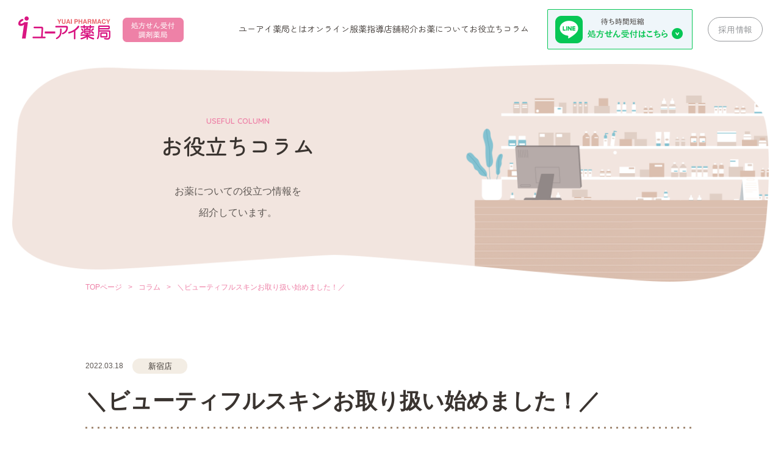

--- FILE ---
content_type: text/html; charset=UTF-8
request_url: https://yuai-ph.com/column/column-444/
body_size: 10922
content:
<!DOCTYPE html>
<html lang="ja">

<head>

	<!-- Google tag (gtag.js) -->
	<script async src="https://www.googletagmanager.com/gtag/js?id=UA-107066084-1"></script>
	<script>
		window.dataLayer = window.dataLayer || [];

		function gtag() {
			dataLayer.push(arguments);
		}
		gtag('js', new Date());

		gtag('config', 'UA-107066084-1');
	</script>


	<meta charset="UTF-8">
	<meta name="viewport" content="width=device-width,initial-scale=1.0" />
	<meta name="google-site-verification" content="FdDB7YynKFyXcmEVHGwhfvu_5wQt5QgfIMAO8nHLmGI" />

	<meta name="format-detection" content="telephone=no">

	<!-- favicon -->
	<link rel="icon" href="https://yuai-ph.com/cms/wp-content/themes/YUAI/images/favicon.ico" />

	<!-- css -->
	<link rel="stylesheet" media="all" href="https://yuai-ph.com/cms/wp-content/themes/YUAI/css/style.css" />
	<link rel="stylesheet" media="all" href="https://yuai-ph.com/cms/wp-content/themes/YUAI/css/swiper.min.css" />
	<link rel="stylesheet" media="all" href="https://yuai-ph.com/cms/wp-content/themes/YUAI/css/simplebar.min.css" />
	<link href="https://fonts.googleapis.com/css2?family=Montserrat:wght@400;700&family=Quicksand:wght@300;400;500;600;700&family=Roboto:wght@700&family=Zen+Maru+Gothic:wght@300;400;500;700;900&display=swap" rel="stylesheet">
	<title>＼ビューティフルスキンお取り扱い始めました！／ | 新宿の調剤薬局ならユーアイ薬局</title>

		<!-- All in One SEO 4.9.3 - aioseo.com -->
	<meta name="description" content="こんにちは* ユーアイ薬局新宿店です。少しお久しぶりの投稿になりますが、皆様いかがお過ごしでしょうか。だんだん" />
	<meta name="robots" content="max-image-preview:large" />
	<link rel="canonical" href="https://yuai-ph.com/column/column-444/" />
	<meta name="generator" content="All in One SEO (AIOSEO) 4.9.3" />
		<meta property="og:locale" content="ja_JP" />
		<meta property="og:site_name" content="新宿の調剤薬局ならユーアイ薬局｜処方箋ネット受付・お薬配達 | ユーアイ薬局は新宿・新大久保・早稲田に店舗を構える調剤薬局です。オンラインの処方箋受付も行っており、地域の皆様から愛されています。" />
		<meta property="og:type" content="article" />
		<meta property="og:title" content="＼ビューティフルスキンお取り扱い始めました！／ | 新宿の調剤薬局ならユーアイ薬局" />
		<meta property="og:description" content="こんにちは* ユーアイ薬局新宿店です。少しお久しぶりの投稿になりますが、皆様いかがお過ごしでしょうか。だんだん" />
		<meta property="og:url" content="https://yuai-ph.com/column/column-444/" />
		<meta property="article:published_time" content="2022-03-18T01:14:00+09:00" />
		<meta property="article:modified_time" content="2023-02-13T10:37:28+09:00" />
		<meta name="twitter:card" content="summary_large_image" />
		<meta name="twitter:title" content="＼ビューティフルスキンお取り扱い始めました！／ | 新宿の調剤薬局ならユーアイ薬局" />
		<meta name="twitter:description" content="こんにちは* ユーアイ薬局新宿店です。少しお久しぶりの投稿になりますが、皆様いかがお過ごしでしょうか。だんだん" />
		<script type="application/ld+json" class="aioseo-schema">
			{"@context":"https:\/\/schema.org","@graph":[{"@type":"BreadcrumbList","@id":"https:\/\/yuai-ph.com\/column\/column-444\/#breadcrumblist","itemListElement":[{"@type":"ListItem","@id":"https:\/\/yuai-ph.com#listItem","position":1,"name":"\u30db\u30fc\u30e0","item":"https:\/\/yuai-ph.com","nextItem":{"@type":"ListItem","@id":"https:\/\/yuai-ph.com\/column\/#listItem","name":"\u30b3\u30e9\u30e0"}},{"@type":"ListItem","@id":"https:\/\/yuai-ph.com\/column\/#listItem","position":2,"name":"\u30b3\u30e9\u30e0","item":"https:\/\/yuai-ph.com\/column\/","nextItem":{"@type":"ListItem","@id":"https:\/\/yuai-ph.com\/column_cat\/shinjyuku\/#listItem","name":"\u65b0\u5bbf\u5e97"},"previousItem":{"@type":"ListItem","@id":"https:\/\/yuai-ph.com#listItem","name":"\u30db\u30fc\u30e0"}},{"@type":"ListItem","@id":"https:\/\/yuai-ph.com\/column_cat\/shinjyuku\/#listItem","position":3,"name":"\u65b0\u5bbf\u5e97","item":"https:\/\/yuai-ph.com\/column_cat\/shinjyuku\/","nextItem":{"@type":"ListItem","@id":"https:\/\/yuai-ph.com\/column\/column-444\/#listItem","name":"\uff3c\u30d3\u30e5\u30fc\u30c6\u30a3\u30d5\u30eb\u30b9\u30ad\u30f3\u304a\u53d6\u308a\u6271\u3044\u59cb\u3081\u307e\u3057\u305f\uff01\uff0f"},"previousItem":{"@type":"ListItem","@id":"https:\/\/yuai-ph.com\/column\/#listItem","name":"\u30b3\u30e9\u30e0"}},{"@type":"ListItem","@id":"https:\/\/yuai-ph.com\/column\/column-444\/#listItem","position":4,"name":"\uff3c\u30d3\u30e5\u30fc\u30c6\u30a3\u30d5\u30eb\u30b9\u30ad\u30f3\u304a\u53d6\u308a\u6271\u3044\u59cb\u3081\u307e\u3057\u305f\uff01\uff0f","previousItem":{"@type":"ListItem","@id":"https:\/\/yuai-ph.com\/column_cat\/shinjyuku\/#listItem","name":"\u65b0\u5bbf\u5e97"}}]},{"@type":"Organization","@id":"https:\/\/yuai-ph.com\/#organization","name":"\u30e6\u30fc\u30a2\u30a4\u85ac\u5c40","description":"\u30e6\u30fc\u30a2\u30a4\u85ac\u5c40\u306f\u65b0\u5bbf\u30fb\u65b0\u5927\u4e45\u4fdd\u30fb\u65e9\u7a32\u7530\u306b\u5e97\u8217\u3092\u69cb\u3048\u308b\u8abf\u5264\u85ac\u5c40\u3067\u3059\u3002\u30aa\u30f3\u30e9\u30a4\u30f3\u306e\u51e6\u65b9\u7b8b\u53d7\u4ed8\u3082\u884c\u3063\u3066\u304a\u308a\u3001\u5730\u57df\u306e\u7686\u69d8\u304b\u3089\u611b\u3055\u308c\u3066\u3044\u307e\u3059\u3002","url":"https:\/\/yuai-ph.com\/","logo":{"@type":"ImageObject","url":"https:\/\/yuai-ph.com\/cms\/wp-content\/uploads\/2023\/02\/d2b7b10df3f02443ac73bea7ddc032ca.png","@id":"https:\/\/yuai-ph.com\/column\/column-444\/#organizationLogo","width":1028,"height":313},"image":{"@id":"https:\/\/yuai-ph.com\/column\/column-444\/#organizationLogo"}},{"@type":"WebPage","@id":"https:\/\/yuai-ph.com\/column\/column-444\/#webpage","url":"https:\/\/yuai-ph.com\/column\/column-444\/","name":"\uff3c\u30d3\u30e5\u30fc\u30c6\u30a3\u30d5\u30eb\u30b9\u30ad\u30f3\u304a\u53d6\u308a\u6271\u3044\u59cb\u3081\u307e\u3057\u305f\uff01\uff0f | \u65b0\u5bbf\u306e\u8abf\u5264\u85ac\u5c40\u306a\u3089\u30e6\u30fc\u30a2\u30a4\u85ac\u5c40","description":"\u3053\u3093\u306b\u3061\u306f* \u30e6\u30fc\u30a2\u30a4\u85ac\u5c40\u65b0\u5bbf\u5e97\u3067\u3059\u3002\u5c11\u3057\u304a\u4e45\u3057\u3076\u308a\u306e\u6295\u7a3f\u306b\u306a\u308a\u307e\u3059\u304c\u3001\u7686\u69d8\u3044\u304b\u304c\u304a\u904e\u3054\u3057\u3067\u3057\u3087\u3046\u304b\u3002\u3060\u3093\u3060\u3093","inLanguage":"ja","isPartOf":{"@id":"https:\/\/yuai-ph.com\/#website"},"breadcrumb":{"@id":"https:\/\/yuai-ph.com\/column\/column-444\/#breadcrumblist"},"datePublished":"2022-03-18T10:14:00+09:00","dateModified":"2023-02-13T19:37:28+09:00"},{"@type":"WebSite","@id":"https:\/\/yuai-ph.com\/#website","url":"https:\/\/yuai-ph.com\/","name":"\u30e6\u30fc\u30a2\u30a4\u85ac\u5c40","description":"\u30e6\u30fc\u30a2\u30a4\u85ac\u5c40\u306f\u65b0\u5bbf\u30fb\u65b0\u5927\u4e45\u4fdd\u30fb\u65e9\u7a32\u7530\u306b\u5e97\u8217\u3092\u69cb\u3048\u308b\u8abf\u5264\u85ac\u5c40\u3067\u3059\u3002\u30aa\u30f3\u30e9\u30a4\u30f3\u306e\u51e6\u65b9\u7b8b\u53d7\u4ed8\u3082\u884c\u3063\u3066\u304a\u308a\u3001\u5730\u57df\u306e\u7686\u69d8\u304b\u3089\u611b\u3055\u308c\u3066\u3044\u307e\u3059\u3002","inLanguage":"ja","publisher":{"@id":"https:\/\/yuai-ph.com\/#organization"}}]}
		</script>
		<!-- All in One SEO -->

<link rel="alternate" title="oEmbed (JSON)" type="application/json+oembed" href="https://yuai-ph.com/wp-json/oembed/1.0/embed?url=https%3A%2F%2Fyuai-ph.com%2Fcolumn%2Fcolumn-444%2F" />
<link rel="alternate" title="oEmbed (XML)" type="text/xml+oembed" href="https://yuai-ph.com/wp-json/oembed/1.0/embed?url=https%3A%2F%2Fyuai-ph.com%2Fcolumn%2Fcolumn-444%2F&#038;format=xml" />
		<!-- This site uses the Google Analytics by MonsterInsights plugin v9.11.1 - Using Analytics tracking - https://www.monsterinsights.com/ -->
		<!-- Note: MonsterInsights is not currently configured on this site. The site owner needs to authenticate with Google Analytics in the MonsterInsights settings panel. -->
					<!-- No tracking code set -->
				<!-- / Google Analytics by MonsterInsights -->
		<style id='wp-img-auto-sizes-contain-inline-css' type='text/css'>
img:is([sizes=auto i],[sizes^="auto," i]){contain-intrinsic-size:3000px 1500px}
/*# sourceURL=wp-img-auto-sizes-contain-inline-css */
</style>
<link rel='stylesheet' id='sbi_styles-css' href='https://yuai-ph.com/cms/wp-content/plugins/instagram-feed/css/sbi-styles.min.css?ver=6.10.0' type='text/css' media='all' />
<style id='wp-emoji-styles-inline-css' type='text/css'>

	img.wp-smiley, img.emoji {
		display: inline !important;
		border: none !important;
		box-shadow: none !important;
		height: 1em !important;
		width: 1em !important;
		margin: 0 0.07em !important;
		vertical-align: -0.1em !important;
		background: none !important;
		padding: 0 !important;
	}
/*# sourceURL=wp-emoji-styles-inline-css */
</style>
<style id='classic-theme-styles-inline-css' type='text/css'>
/*! This file is auto-generated */
.wp-block-button__link{color:#fff;background-color:#32373c;border-radius:9999px;box-shadow:none;text-decoration:none;padding:calc(.667em + 2px) calc(1.333em + 2px);font-size:1.125em}.wp-block-file__button{background:#32373c;color:#fff;text-decoration:none}
/*# sourceURL=/wp-includes/css/classic-themes.min.css */
</style>
<link rel="https://api.w.org/" href="https://yuai-ph.com/wp-json/" /><link rel="alternate" title="JSON" type="application/json" href="https://yuai-ph.com/wp-json/wp/v2/column/444" /><style id='wp-block-image-inline-css' type='text/css'>
.wp-block-image>a,.wp-block-image>figure>a{display:inline-block}.wp-block-image img{box-sizing:border-box;height:auto;max-width:100%;vertical-align:bottom}@media not (prefers-reduced-motion){.wp-block-image img.hide{visibility:hidden}.wp-block-image img.show{animation:show-content-image .4s}}.wp-block-image[style*=border-radius] img,.wp-block-image[style*=border-radius]>a{border-radius:inherit}.wp-block-image.has-custom-border img{box-sizing:border-box}.wp-block-image.aligncenter{text-align:center}.wp-block-image.alignfull>a,.wp-block-image.alignwide>a{width:100%}.wp-block-image.alignfull img,.wp-block-image.alignwide img{height:auto;width:100%}.wp-block-image .aligncenter,.wp-block-image .alignleft,.wp-block-image .alignright,.wp-block-image.aligncenter,.wp-block-image.alignleft,.wp-block-image.alignright{display:table}.wp-block-image .aligncenter>figcaption,.wp-block-image .alignleft>figcaption,.wp-block-image .alignright>figcaption,.wp-block-image.aligncenter>figcaption,.wp-block-image.alignleft>figcaption,.wp-block-image.alignright>figcaption{caption-side:bottom;display:table-caption}.wp-block-image .alignleft{float:left;margin:.5em 1em .5em 0}.wp-block-image .alignright{float:right;margin:.5em 0 .5em 1em}.wp-block-image .aligncenter{margin-left:auto;margin-right:auto}.wp-block-image :where(figcaption){margin-bottom:1em;margin-top:.5em}.wp-block-image.is-style-circle-mask img{border-radius:9999px}@supports ((-webkit-mask-image:none) or (mask-image:none)) or (-webkit-mask-image:none){.wp-block-image.is-style-circle-mask img{border-radius:0;-webkit-mask-image:url('data:image/svg+xml;utf8,<svg viewBox="0 0 100 100" xmlns="http://www.w3.org/2000/svg"><circle cx="50" cy="50" r="50"/></svg>');mask-image:url('data:image/svg+xml;utf8,<svg viewBox="0 0 100 100" xmlns="http://www.w3.org/2000/svg"><circle cx="50" cy="50" r="50"/></svg>');mask-mode:alpha;-webkit-mask-position:center;mask-position:center;-webkit-mask-repeat:no-repeat;mask-repeat:no-repeat;-webkit-mask-size:contain;mask-size:contain}}:root :where(.wp-block-image.is-style-rounded img,.wp-block-image .is-style-rounded img){border-radius:9999px}.wp-block-image figure{margin:0}.wp-lightbox-container{display:flex;flex-direction:column;position:relative}.wp-lightbox-container img{cursor:zoom-in}.wp-lightbox-container img:hover+button{opacity:1}.wp-lightbox-container button{align-items:center;backdrop-filter:blur(16px) saturate(180%);background-color:#5a5a5a40;border:none;border-radius:4px;cursor:zoom-in;display:flex;height:20px;justify-content:center;opacity:0;padding:0;position:absolute;right:16px;text-align:center;top:16px;width:20px;z-index:100}@media not (prefers-reduced-motion){.wp-lightbox-container button{transition:opacity .2s ease}}.wp-lightbox-container button:focus-visible{outline:3px auto #5a5a5a40;outline:3px auto -webkit-focus-ring-color;outline-offset:3px}.wp-lightbox-container button:hover{cursor:pointer;opacity:1}.wp-lightbox-container button:focus{opacity:1}.wp-lightbox-container button:focus,.wp-lightbox-container button:hover,.wp-lightbox-container button:not(:hover):not(:active):not(.has-background){background-color:#5a5a5a40;border:none}.wp-lightbox-overlay{box-sizing:border-box;cursor:zoom-out;height:100vh;left:0;overflow:hidden;position:fixed;top:0;visibility:hidden;width:100%;z-index:100000}.wp-lightbox-overlay .close-button{align-items:center;cursor:pointer;display:flex;justify-content:center;min-height:40px;min-width:40px;padding:0;position:absolute;right:calc(env(safe-area-inset-right) + 16px);top:calc(env(safe-area-inset-top) + 16px);z-index:5000000}.wp-lightbox-overlay .close-button:focus,.wp-lightbox-overlay .close-button:hover,.wp-lightbox-overlay .close-button:not(:hover):not(:active):not(.has-background){background:none;border:none}.wp-lightbox-overlay .lightbox-image-container{height:var(--wp--lightbox-container-height);left:50%;overflow:hidden;position:absolute;top:50%;transform:translate(-50%,-50%);transform-origin:top left;width:var(--wp--lightbox-container-width);z-index:9999999999}.wp-lightbox-overlay .wp-block-image{align-items:center;box-sizing:border-box;display:flex;height:100%;justify-content:center;margin:0;position:relative;transform-origin:0 0;width:100%;z-index:3000000}.wp-lightbox-overlay .wp-block-image img{height:var(--wp--lightbox-image-height);min-height:var(--wp--lightbox-image-height);min-width:var(--wp--lightbox-image-width);width:var(--wp--lightbox-image-width)}.wp-lightbox-overlay .wp-block-image figcaption{display:none}.wp-lightbox-overlay button{background:none;border:none}.wp-lightbox-overlay .scrim{background-color:#fff;height:100%;opacity:.9;position:absolute;width:100%;z-index:2000000}.wp-lightbox-overlay.active{visibility:visible}@media not (prefers-reduced-motion){.wp-lightbox-overlay.active{animation:turn-on-visibility .25s both}.wp-lightbox-overlay.active img{animation:turn-on-visibility .35s both}.wp-lightbox-overlay.show-closing-animation:not(.active){animation:turn-off-visibility .35s both}.wp-lightbox-overlay.show-closing-animation:not(.active) img{animation:turn-off-visibility .25s both}.wp-lightbox-overlay.zoom.active{animation:none;opacity:1;visibility:visible}.wp-lightbox-overlay.zoom.active .lightbox-image-container{animation:lightbox-zoom-in .4s}.wp-lightbox-overlay.zoom.active .lightbox-image-container img{animation:none}.wp-lightbox-overlay.zoom.active .scrim{animation:turn-on-visibility .4s forwards}.wp-lightbox-overlay.zoom.show-closing-animation:not(.active){animation:none}.wp-lightbox-overlay.zoom.show-closing-animation:not(.active) .lightbox-image-container{animation:lightbox-zoom-out .4s}.wp-lightbox-overlay.zoom.show-closing-animation:not(.active) .lightbox-image-container img{animation:none}.wp-lightbox-overlay.zoom.show-closing-animation:not(.active) .scrim{animation:turn-off-visibility .4s forwards}}@keyframes show-content-image{0%{visibility:hidden}99%{visibility:hidden}to{visibility:visible}}@keyframes turn-on-visibility{0%{opacity:0}to{opacity:1}}@keyframes turn-off-visibility{0%{opacity:1;visibility:visible}99%{opacity:0;visibility:visible}to{opacity:0;visibility:hidden}}@keyframes lightbox-zoom-in{0%{transform:translate(calc((-100vw + var(--wp--lightbox-scrollbar-width))/2 + var(--wp--lightbox-initial-left-position)),calc(-50vh + var(--wp--lightbox-initial-top-position))) scale(var(--wp--lightbox-scale))}to{transform:translate(-50%,-50%) scale(1)}}@keyframes lightbox-zoom-out{0%{transform:translate(-50%,-50%) scale(1);visibility:visible}99%{visibility:visible}to{transform:translate(calc((-100vw + var(--wp--lightbox-scrollbar-width))/2 + var(--wp--lightbox-initial-left-position)),calc(-50vh + var(--wp--lightbox-initial-top-position))) scale(var(--wp--lightbox-scale));visibility:hidden}}
/*# sourceURL=https://yuai-ph.com/cms/wp-includes/blocks/image/style.min.css */
</style>
<style id='wp-block-paragraph-inline-css' type='text/css'>
.is-small-text{font-size:.875em}.is-regular-text{font-size:1em}.is-large-text{font-size:2.25em}.is-larger-text{font-size:3em}.has-drop-cap:not(:focus):first-letter{float:left;font-size:8.4em;font-style:normal;font-weight:100;line-height:.68;margin:.05em .1em 0 0;text-transform:uppercase}body.rtl .has-drop-cap:not(:focus):first-letter{float:none;margin-left:.1em}p.has-drop-cap.has-background{overflow:hidden}:root :where(p.has-background){padding:1.25em 2.375em}:where(p.has-text-color:not(.has-link-color)) a{color:inherit}p.has-text-align-left[style*="writing-mode:vertical-lr"],p.has-text-align-right[style*="writing-mode:vertical-rl"]{rotate:180deg}
/*# sourceURL=https://yuai-ph.com/cms/wp-includes/blocks/paragraph/style.min.css */
</style>
<style id='wp-block-spacer-inline-css' type='text/css'>
.wp-block-spacer{clear:both}
/*# sourceURL=https://yuai-ph.com/cms/wp-includes/blocks/spacer/style.min.css */
</style>
<style id='global-styles-inline-css' type='text/css'>
:root{--wp--preset--aspect-ratio--square: 1;--wp--preset--aspect-ratio--4-3: 4/3;--wp--preset--aspect-ratio--3-4: 3/4;--wp--preset--aspect-ratio--3-2: 3/2;--wp--preset--aspect-ratio--2-3: 2/3;--wp--preset--aspect-ratio--16-9: 16/9;--wp--preset--aspect-ratio--9-16: 9/16;--wp--preset--color--black: #000000;--wp--preset--color--cyan-bluish-gray: #abb8c3;--wp--preset--color--white: #ffffff;--wp--preset--color--pale-pink: #f78da7;--wp--preset--color--vivid-red: #cf2e2e;--wp--preset--color--luminous-vivid-orange: #ff6900;--wp--preset--color--luminous-vivid-amber: #fcb900;--wp--preset--color--light-green-cyan: #7bdcb5;--wp--preset--color--vivid-green-cyan: #00d084;--wp--preset--color--pale-cyan-blue: #8ed1fc;--wp--preset--color--vivid-cyan-blue: #0693e3;--wp--preset--color--vivid-purple: #9b51e0;--wp--preset--gradient--vivid-cyan-blue-to-vivid-purple: linear-gradient(135deg,rgb(6,147,227) 0%,rgb(155,81,224) 100%);--wp--preset--gradient--light-green-cyan-to-vivid-green-cyan: linear-gradient(135deg,rgb(122,220,180) 0%,rgb(0,208,130) 100%);--wp--preset--gradient--luminous-vivid-amber-to-luminous-vivid-orange: linear-gradient(135deg,rgb(252,185,0) 0%,rgb(255,105,0) 100%);--wp--preset--gradient--luminous-vivid-orange-to-vivid-red: linear-gradient(135deg,rgb(255,105,0) 0%,rgb(207,46,46) 100%);--wp--preset--gradient--very-light-gray-to-cyan-bluish-gray: linear-gradient(135deg,rgb(238,238,238) 0%,rgb(169,184,195) 100%);--wp--preset--gradient--cool-to-warm-spectrum: linear-gradient(135deg,rgb(74,234,220) 0%,rgb(151,120,209) 20%,rgb(207,42,186) 40%,rgb(238,44,130) 60%,rgb(251,105,98) 80%,rgb(254,248,76) 100%);--wp--preset--gradient--blush-light-purple: linear-gradient(135deg,rgb(255,206,236) 0%,rgb(152,150,240) 100%);--wp--preset--gradient--blush-bordeaux: linear-gradient(135deg,rgb(254,205,165) 0%,rgb(254,45,45) 50%,rgb(107,0,62) 100%);--wp--preset--gradient--luminous-dusk: linear-gradient(135deg,rgb(255,203,112) 0%,rgb(199,81,192) 50%,rgb(65,88,208) 100%);--wp--preset--gradient--pale-ocean: linear-gradient(135deg,rgb(255,245,203) 0%,rgb(182,227,212) 50%,rgb(51,167,181) 100%);--wp--preset--gradient--electric-grass: linear-gradient(135deg,rgb(202,248,128) 0%,rgb(113,206,126) 100%);--wp--preset--gradient--midnight: linear-gradient(135deg,rgb(2,3,129) 0%,rgb(40,116,252) 100%);--wp--preset--font-size--small: 13px;--wp--preset--font-size--medium: 20px;--wp--preset--font-size--large: 36px;--wp--preset--font-size--x-large: 42px;--wp--preset--spacing--20: 0.44rem;--wp--preset--spacing--30: 0.67rem;--wp--preset--spacing--40: 1rem;--wp--preset--spacing--50: 1.5rem;--wp--preset--spacing--60: 2.25rem;--wp--preset--spacing--70: 3.38rem;--wp--preset--spacing--80: 5.06rem;--wp--preset--shadow--natural: 6px 6px 9px rgba(0, 0, 0, 0.2);--wp--preset--shadow--deep: 12px 12px 50px rgba(0, 0, 0, 0.4);--wp--preset--shadow--sharp: 6px 6px 0px rgba(0, 0, 0, 0.2);--wp--preset--shadow--outlined: 6px 6px 0px -3px rgb(255, 255, 255), 6px 6px rgb(0, 0, 0);--wp--preset--shadow--crisp: 6px 6px 0px rgb(0, 0, 0);}:where(.is-layout-flex){gap: 0.5em;}:where(.is-layout-grid){gap: 0.5em;}body .is-layout-flex{display: flex;}.is-layout-flex{flex-wrap: wrap;align-items: center;}.is-layout-flex > :is(*, div){margin: 0;}body .is-layout-grid{display: grid;}.is-layout-grid > :is(*, div){margin: 0;}:where(.wp-block-columns.is-layout-flex){gap: 2em;}:where(.wp-block-columns.is-layout-grid){gap: 2em;}:where(.wp-block-post-template.is-layout-flex){gap: 1.25em;}:where(.wp-block-post-template.is-layout-grid){gap: 1.25em;}.has-black-color{color: var(--wp--preset--color--black) !important;}.has-cyan-bluish-gray-color{color: var(--wp--preset--color--cyan-bluish-gray) !important;}.has-white-color{color: var(--wp--preset--color--white) !important;}.has-pale-pink-color{color: var(--wp--preset--color--pale-pink) !important;}.has-vivid-red-color{color: var(--wp--preset--color--vivid-red) !important;}.has-luminous-vivid-orange-color{color: var(--wp--preset--color--luminous-vivid-orange) !important;}.has-luminous-vivid-amber-color{color: var(--wp--preset--color--luminous-vivid-amber) !important;}.has-light-green-cyan-color{color: var(--wp--preset--color--light-green-cyan) !important;}.has-vivid-green-cyan-color{color: var(--wp--preset--color--vivid-green-cyan) !important;}.has-pale-cyan-blue-color{color: var(--wp--preset--color--pale-cyan-blue) !important;}.has-vivid-cyan-blue-color{color: var(--wp--preset--color--vivid-cyan-blue) !important;}.has-vivid-purple-color{color: var(--wp--preset--color--vivid-purple) !important;}.has-black-background-color{background-color: var(--wp--preset--color--black) !important;}.has-cyan-bluish-gray-background-color{background-color: var(--wp--preset--color--cyan-bluish-gray) !important;}.has-white-background-color{background-color: var(--wp--preset--color--white) !important;}.has-pale-pink-background-color{background-color: var(--wp--preset--color--pale-pink) !important;}.has-vivid-red-background-color{background-color: var(--wp--preset--color--vivid-red) !important;}.has-luminous-vivid-orange-background-color{background-color: var(--wp--preset--color--luminous-vivid-orange) !important;}.has-luminous-vivid-amber-background-color{background-color: var(--wp--preset--color--luminous-vivid-amber) !important;}.has-light-green-cyan-background-color{background-color: var(--wp--preset--color--light-green-cyan) !important;}.has-vivid-green-cyan-background-color{background-color: var(--wp--preset--color--vivid-green-cyan) !important;}.has-pale-cyan-blue-background-color{background-color: var(--wp--preset--color--pale-cyan-blue) !important;}.has-vivid-cyan-blue-background-color{background-color: var(--wp--preset--color--vivid-cyan-blue) !important;}.has-vivid-purple-background-color{background-color: var(--wp--preset--color--vivid-purple) !important;}.has-black-border-color{border-color: var(--wp--preset--color--black) !important;}.has-cyan-bluish-gray-border-color{border-color: var(--wp--preset--color--cyan-bluish-gray) !important;}.has-white-border-color{border-color: var(--wp--preset--color--white) !important;}.has-pale-pink-border-color{border-color: var(--wp--preset--color--pale-pink) !important;}.has-vivid-red-border-color{border-color: var(--wp--preset--color--vivid-red) !important;}.has-luminous-vivid-orange-border-color{border-color: var(--wp--preset--color--luminous-vivid-orange) !important;}.has-luminous-vivid-amber-border-color{border-color: var(--wp--preset--color--luminous-vivid-amber) !important;}.has-light-green-cyan-border-color{border-color: var(--wp--preset--color--light-green-cyan) !important;}.has-vivid-green-cyan-border-color{border-color: var(--wp--preset--color--vivid-green-cyan) !important;}.has-pale-cyan-blue-border-color{border-color: var(--wp--preset--color--pale-cyan-blue) !important;}.has-vivid-cyan-blue-border-color{border-color: var(--wp--preset--color--vivid-cyan-blue) !important;}.has-vivid-purple-border-color{border-color: var(--wp--preset--color--vivid-purple) !important;}.has-vivid-cyan-blue-to-vivid-purple-gradient-background{background: var(--wp--preset--gradient--vivid-cyan-blue-to-vivid-purple) !important;}.has-light-green-cyan-to-vivid-green-cyan-gradient-background{background: var(--wp--preset--gradient--light-green-cyan-to-vivid-green-cyan) !important;}.has-luminous-vivid-amber-to-luminous-vivid-orange-gradient-background{background: var(--wp--preset--gradient--luminous-vivid-amber-to-luminous-vivid-orange) !important;}.has-luminous-vivid-orange-to-vivid-red-gradient-background{background: var(--wp--preset--gradient--luminous-vivid-orange-to-vivid-red) !important;}.has-very-light-gray-to-cyan-bluish-gray-gradient-background{background: var(--wp--preset--gradient--very-light-gray-to-cyan-bluish-gray) !important;}.has-cool-to-warm-spectrum-gradient-background{background: var(--wp--preset--gradient--cool-to-warm-spectrum) !important;}.has-blush-light-purple-gradient-background{background: var(--wp--preset--gradient--blush-light-purple) !important;}.has-blush-bordeaux-gradient-background{background: var(--wp--preset--gradient--blush-bordeaux) !important;}.has-luminous-dusk-gradient-background{background: var(--wp--preset--gradient--luminous-dusk) !important;}.has-pale-ocean-gradient-background{background: var(--wp--preset--gradient--pale-ocean) !important;}.has-electric-grass-gradient-background{background: var(--wp--preset--gradient--electric-grass) !important;}.has-midnight-gradient-background{background: var(--wp--preset--gradient--midnight) !important;}.has-small-font-size{font-size: var(--wp--preset--font-size--small) !important;}.has-medium-font-size{font-size: var(--wp--preset--font-size--medium) !important;}.has-large-font-size{font-size: var(--wp--preset--font-size--large) !important;}.has-x-large-font-size{font-size: var(--wp--preset--font-size--x-large) !important;}
/*# sourceURL=global-styles-inline-css */
</style>
</head>

<body class="wp-singular column-template-default single single-column postid-444 wp-theme-YUAI sub">



	<header id="globalHeader">
		<div class="logo"><a href="https://yuai-ph.com/"><img src="https://yuai-ph.com/cms/wp-content/themes/YUAI/images/common/header-logo.png" width="271" height="42" alt="ユーアイ薬局"></a></div>
		<div class="col">
			<nav>
				<ul>
					<li class="accordion"><a href="#"><span class="sp">ABOUT</span>ユーアイ薬局とは</a>
						<div class="hidden-menu menu01">
							<div class="inner">
								<ul>
									<li class="title"><a href="https://yuai-ph.com/about/">ユーアイ薬局について<i class="arrow pink mini circle-white"></i></a></li>
									<li><a href="https://yuai-ph.com/about#about01">かかりつけ薬剤師について</a></li>
									<li><a href="https://yuai-ph.com/about#about02">調剤の流れ</a></li>
								</ul>
								<ul>
									<li class="title"><a href="https://yuai-ph.com/service/">便利なサービス<i class="arrow pink mini circle-white"></i></a></li>
									<li><a href="https://yuai-ph.com/service#service01">LINE/ヨヤクスリの処方箋受付</a></li>
									<li><a href="https://yuai-ph.com/service#service02">お薬相談/栄養相談</a></li>
									<li><a href="https://yuai-ph.com/service#service03">在宅訪問</a></li>
									<li><a href="https://yuai-ph.com/service#service04">システム基盤整備体制充実</a></li>
									<li><a href="https://yuai-ph.com/service#service05">災害等発生時の体制整備</a></li>
									<li><a href="https://yuai-ph.com/service#service06">オンライン服薬指導</a></li>
								</ul>
							</div>
						</div>
					</li>
					<li><a href="https://yuai-ph.com/guidance"><span class="sp">ONLINE MEDICATION GUIDANCE</span>オンライン服薬指導</a></li>
					<li class="accordion"><a href="#"><span class="sp">STORES</span>店舗紹介</a>
						<div class="hidden-menu menu02">
							<div class="inner">
								<ul>
									<li class="title"><a href="https://yuai-ph.com/shinjyuku/">新 宿 店<i class="arrow pink mini circle-white"></i></a></li>
									<li class="title"><a href="https://yuai-ph.com/shinookubo/">新大久保店<i class="arrow pink mini circle-white"></i></a></li>
									<li class="title"><a href="https://yuai-ph.com/waseda/">早稲田店<i class="arrow pink mini circle-white"></i></a></li>
								</ul>
							</div>
						</div>
					</li>
					<li class="accordion"><a href="#"><span class="sp">MEDICINE</span>お薬について</a>
						<div class="hidden-menu menu03">
							<div class="inner">
								<ul>
									<li class="title"><a href="https://yuai-ph.com/medication/">お薬Q&amp;A<i class="arrow pink mini circle-white"></i></a></li>
									<li class="title"><a href="https://yuai-ph.com/dose-method/">お薬の正しい服用方法<i class="arrow pink mini circle-white"></i></a></li>
								</ul>
							</div>
						</div>
					</li>
					<li><a href="https://yuai-ph.com/column/"><span class="sp">COLUMN</span>お役立ちコラム</a></li>
				</ul>
				<div class="recruit-btn sp"><a href="https://yuai-ph.com/recruit">採用情報</a></div>
			</nav>
			<div class="recruit-btn pc"><a href="https://yuai-ph.com/recruit">採用情報</a></div>
			<div class="line-banner">
				<img src="https://yuai-ph.com/cms/wp-content/themes/YUAI/images/common/header-line-banner.png" width="238" height="66" alt="待ち時間短縮 処方せん受付はこちら">
				<div class="menu">
					<ul>
						<li><a href="https://lin.ee/XFovWZV" target="_blank"><span>新宿店</span><i class="arrow green circle-white"></i></a></li>
						<li><a href="https://lin.ee/ttcKmoJ" target="_blank"><span>新大久保店</span><i class="arrow green circle-white"></i></a></li>
						<li><a href="https://lin.ee/60O5vQu" target="_blank"><span>早稲田店</span><i class="arrow green circle-white"></i></a></li>
					</ul>
				</div>
			</div>
			<div class="sp-menu"><a href="#"><span></span><span></span><span></span></a></div>
		</div>
	</header>
	<!-- /#globalHeader -->




	<div id="contents">

	
				<div class="contents-box c-mv">
					<div class="bg"><img class="pc" src="https://yuai-ph.com/cms/wp-content/themes/YUAI/images/common/mv-bg.png" width="1297" height="373" alt="メインビジュアル"><img class="sp" src="https://yuai-ph.com/cms/wp-content/themes/YUAI/images/common/mv-bg-sp.png" width="703" height="371" alt="メインビジュアル"></div>
					<div class="contents-inner">
						<div class="inner">
							<h1 class="page-title">
								<span class="eng">USEFUL COLUMN</span>
								<span class="jp">お役立ちコラム</span>
							</h1>
							<p>お薬についての役立つ情報を<br>紹介しています。</p>
						</div>
					</div>
				</div>
				<!-- /.contents-box c-mv -->



				<nav class="bread-crumb">
					<span property="itemListElement" typeof="ListItem"><a property="item" typeof="WebPage" title="Go to 新宿の調剤薬局ならユーアイ薬局｜処方箋ネット受付・お薬配達." href="https://yuai-ph.com" class="home" ><span property="name">TOPページ</span></a><meta property="position" content="1"></span><span>&gt;</span><span property="itemListElement" typeof="ListItem"><a property="item" typeof="WebPage" title="コラムへ移動する" href="https://yuai-ph.com/column/" class="archive post-column-archive" ><span property="name">コラム</span></a><meta property="position" content="2"></span><span>&gt;</span><span property="itemListElement" typeof="ListItem"><span property="name" class="post post-column current-item">＼ビューティフルスキンお取り扱い始めました！／</span><meta property="url" content="https://yuai-ph.com/column/column-444/"><meta property="position" content="3"></span>				</nav>



				<div class="contents-box c-box01 post-body">
					<div class="contents-inner">


						<div class="post-meta">
							<div class="date">2022.03.18</div>
							<div class="category"><span>新宿店</span></div>
						</div>

						<div class="post-title">
							<h2>＼ビューティフルスキンお取り扱い始めました！／</h2>
						</div>
						
						
						
<p>こんにちは*　ユーアイ薬局新宿店です。<br>少しお久しぶりの投稿になりますが、皆様いかがお過ごしでしょうか。<br>だんだんと温かくなってきて、春の訪れを感じますね(^^)/</p>



<p>この度、ビューティフルスキンの商品のお取り扱いを始めました✨✨</p>



<p>こちらの商品の特徴は、皮膚科学に基づいた美肌理論の元、皮膚科専門医が考案し</p>



<p class="has-pale-pink-color has-text-color"><strong>★最小限の成分　―肌に優しいシンプル処方―<br>★日本人向けの低刺激　―炎症をコントロールー<br>★油分を使わない　―崩れにくい・クレンジング不要―</strong></p>



<p>などなど、肌トラブルに悩む女性の声から生まれた商品になります。</p>



<div style="height:2em" aria-hidden="true" class="wp-block-spacer"></div>



<p>当局での常時取り扱い商品は、スキンケア部門にて人気№１「Cフォーカスエッセンス」になります。</p>



<figure class="wp-block-image size-full"><img fetchpriority="high" decoding="async" width="567" height="567" src="https://yuai-ph.com/cms/wp-content/uploads/2023/02/29d3bc99193cb0b837fb8cc53f050ae5.webp" alt="" class="wp-image-445" srcset="https://yuai-ph.com/cms/wp-content/uploads/2023/02/29d3bc99193cb0b837fb8cc53f050ae5.webp 567w, https://yuai-ph.com/cms/wp-content/uploads/2023/02/29d3bc99193cb0b837fb8cc53f050ae5-300x300.webp 300w, https://yuai-ph.com/cms/wp-content/uploads/2023/02/29d3bc99193cb0b837fb8cc53f050ae5-150x150.webp 150w" sizes="(max-width: 567px) 100vw, 567px" /></figure>



<p>最新のビタミンC誘導体を2種類配合。しみや毛穴などが気になる肌に。<br>美容効果の高いビタミンＣ誘導体と「フラーレン」を配合した美容液です。</p>



<p>✅フラーレンは、ビタミンＣの172倍の抗酸化力があり、持続力があるエイジングケア成分です。</p>



<p>現在当局では、常時取り扱い商品はこちらのみになりますが、その他の商品の<br>お取り寄せも可能です。サンプルもお渡し出来ますのでお気軽にお問い合わせください。<br>※ お取り寄せは配送状況にもよりますが1日～2日程度要します。</p>



<p>ご来店お待ちしております🌸</p>



<p>新宿店 宮田</p>

					</div>
				</div>
				<!-- /.contents-box c-box01 -->


	

	</div>
	<!-- /#contents -->


	<footer id="globalFooter">
		<div class="contents-inner">
			
			<div class="headding">
				<div class="logo"><img src="https://yuai-ph.com/cms/wp-content/themes/YUAI/images/common/header-logo.png" width="271" height="42" alt="ユーアイ薬局"></div>
				<div class="contact-btn"><a href="https://yuai-ph.com/contact/"><span>お問い合わせはこちら</span><i class="arrow pink circle-white"></i></a></div>
			</div>

			<nav>
				<div class="store-list">
					<div class="item">
						<div class="store-name">ユーアイ薬局　新宿店</div>
						<div class="address">〒160-0023 東京都新宿区西新宿１丁目１３-６　浜夕ビル1階<a class="pc" href="https://www.google.com/maps/place/%E3%83%A6%E3%83%BC%E3%82%A2%E3%82%A4%E8%96%AC%E5%B1%80+%E6%96%B0%E5%AE%BF%E5%BA%97/@35.6894301,139.694595,17z/data=!3m1!5s0x60188cd15d588931:0x2be89d4aa6bcb497!4m10!1m2!2m1!1z5p2x5Lqs6YO95paw5a6_5Yy66KW_5paw5a6_77yR5LiB55uu77yR77yTLe-8luOAgOa1nOWkleODk-ODqzHpmo4!3m6!1s0x60188cd40477cc6b:0x6c46983a7aeb06f3!8m2!3d35.6894062!4d139.6967844![base64]!16s%2Fg%2F1tx470w_" target="_blank"><span>Google map</span></a></div>
						<div class="tel">TEL:03-5324-5037</div>
						<div class="btn sp"><a href="https://www.google.com/maps/place/%E3%83%A6%E3%83%BC%E3%82%A2%E3%82%A4%E8%96%AC%E5%B1%80+%E6%96%B0%E5%AE%BF%E5%BA%97/@35.6894301,139.694595,17z/data=!3m1!5s0x60188cd15d588931:0x2be89d4aa6bcb497!4m10!1m2!2m1!1z5p2x5Lqs6YO95paw5a6_5Yy66KW_5paw5a6_77yR5LiB55uu77yR77yTLe-8luOAgOa1nOWkleODk-ODqzHpmo4!3m6!1s0x60188cd40477cc6b:0x6c46983a7aeb06f3!8m2!3d35.6894062!4d139.6967844![base64]!16s%2Fg%2F1tx470w_" target="_blank"><span>Google map</span></a></div>
					</div>

					<div class="item">
						<div class="store-name">ユーアイ薬局　新大久保店</div>
						<div class="address">〒169-0073 東京都新宿区百人町2丁目12-10　AMX百人町ビル1,2階<a class="pc" href="https://www.google.com/maps/place/%E3%83%A6%E3%83%BC%E3%82%A2%E3%82%A4%E8%96%AC%E5%B1%80+%E6%96%B0%E5%A4%A7%E4%B9%85%E4%BF%9D%E5%BA%97/@35.7042007,139.696946,17z/data=!3m1!4b1!4m5!3m4!1s0x60188d2fceba6417:0x41eb3d2f1988800e!8m2!3d35.7041964!4d139.6991347" target="_blank"><span>Google map</span></a></div>
						<div class="tel">TEL:03-5348-7593</div>
						<div class="btn sp"><a href="https://www.google.com/maps/place/%E3%83%A6%E3%83%BC%E3%82%A2%E3%82%A4%E8%96%AC%E5%B1%80+%E6%96%B0%E5%A4%A7%E4%B9%85%E4%BF%9D%E5%BA%97/@35.7042007,139.696946,17z/data=!3m1!4b1!4m5!3m4!1s0x60188d2fceba6417:0x41eb3d2f1988800e!8m2!3d35.7041964!4d139.6991347" target="_blank"><span>Google map</span></a></div>
					</div>

					<div class="item">
						<div class="store-name">ユーアイ薬局　早稲田店</div>
						<div class="address">〒162-0045 東京都新宿区馬場下町62-13 　ヒキタカ早稲田ビル１階<a class="pc" href="https://www.google.com/maps/place/%E3%83%A6%E3%83%BC%E3%82%A2%E3%82%A4%E8%96%AC%E5%B1%80+%E6%97%A9%E7%A8%B2%E7%94%B0%E5%BA%97/@35.7065213,139.7171419,17z/data=!3m1!5s0x60188d1cff26d983:0x380236adea247ef4!4m10!1m2!2m1!1z5p2x5Lqs6YO95paw5a6_5Yy66aas5aC05LiL55S6NjItMTMg44CA44OS44Kt44K_44Kr5pep56iy55Sw44OT44Or77yR6ZqO!3m6!1s0x60188d1c56393f11:0xd656c1a3e5637f0c!8m2!3d35.7064811!4d139.7193619![base64]!16s%2Fg%2F1tdb8v2j" target="_blank"><span>Google map</span></a></div>
						<div class="tel">TEL:03-5287-1042</div>
						<div class="btn sp"><a href="https://www.google.com/maps/place/%E3%83%A6%E3%83%BC%E3%82%A2%E3%82%A4%E8%96%AC%E5%B1%80+%E6%97%A9%E7%A8%B2%E7%94%B0%E5%BA%97/@35.7065213,139.7171419,17z/data=!3m1!5s0x60188d1cff26d983:0x380236adea247ef4!4m10!1m2!2m1!1z5p2x5Lqs6YO95paw5a6_5Yy66aas5aC05LiL55S6NjItMTMg44CA44OS44Kt44K_44Kr5pep56iy55Sw44OT44Or77yR6ZqO!3m6!1s0x60188d1c56393f11:0xd656c1a3e5637f0c!8m2!3d35.7064811!4d139.7193619![base64]!16s%2Fg%2F1tdb8v2j" target="_blank"><span>Google map</span></a></div>
					</div>
				</div>

				<div class="footer-link">
					<div class="col">
						<ul>
							<li class="title"><a href="https://yuai-ph.com/">トップページ</a></li>
							<li class="title">ユーアイ薬局とは</li>
							<li class="indent"><a href="https://yuai-ph.com/about/">- ユーアイ薬局について</a></li>
							<li class="indent"><a href="https://yuai-ph.com/service/">- 便利なサービス</a></li>
							<li class="title"><a href="https://yuai-ph.com/guidance/">オンライン服薬指導</a></li>
							<li class="title">お薬について</li>
							<li class="indent"><a href="https://yuai-ph.com/medication/">- お薬Q＆A</a></li>
							<li class="indent"><a href="https://yuai-ph.com/dose-method/">- お薬の正しい服用方法</a></li>
						</ul>
						<ul>
							<li class="title"><a href="https://yuai-ph.com/column/">お役立ちコラム</a></li>
							<li class="title"><a href="https://yuai-ph.com/news/">お知らせ</a></li>
							<li class="title"><a href="https://yuai-ph.com/company/">会社概要</a></li>
							<li class="title"><a href="https://yuai-ph.com/recruit/">採用情報</a></li>
							<li class="title"><a href="https://yuai-ph.com/contact/">お問い合わせ</a></li>
						</ul>
					</div>
				</div>
			</nav>

			<div class="btm">
				<div class="copyright">©2023 ユーアイ薬局</div>
				<div class="link">
					<ul>
						<li><a href="https://yuai-ph.com/privacy-policy/">個人情報保護方針</a></li>
						<li><a href="https://yuai-ph.com/sitemap/">サイトマップ</a></li>
					</ul>
				</div>
			</div>
		</div>
	</footer>
	<!-- /#globalFooter -->


<div class="to-top"><a href="#"><img src="https://yuai-ph.com/cms/wp-content/themes/YUAI/images/common/btn-totop.png" width="82" height="81" alt="PAGE TOP"></a></div>



<script src="https://code.jquery.com/jquery-3.6.0.min.js" integrity="sha256-/xUj+3OJU5yExlq6GSYGSHk7tPXikynS7ogEvDej/m4=" crossorigin="anonymous"></script>
<script src="https://yuai-ph.com/cms/wp-content/themes/YUAI/js/jquery.matchHeight-min.js"></script>
<script src="https://yuai-ph.com/cms/wp-content/themes/YUAI/js/simplebar.min.js"></script>
<script src="https://yuai-ph.com/cms/wp-content/themes/YUAI/js/swiper.min.js"></script>
<script src="https://yuai-ph.com/cms/wp-content/themes/YUAI/js/responsive.js"></script>
<script src="https://yuai-ph.com/cms/wp-content/themes/YUAI/js/common.js"></script>

<script type="speculationrules">
{"prefetch":[{"source":"document","where":{"and":[{"href_matches":"/*"},{"not":{"href_matches":["/cms/wp-*.php","/cms/wp-admin/*","/cms/wp-content/uploads/*","/cms/wp-content/*","/cms/wp-content/plugins/*","/cms/wp-content/themes/YUAI/*","/*\\?(.+)"]}},{"not":{"selector_matches":"a[rel~=\"nofollow\"]"}},{"not":{"selector_matches":".no-prefetch, .no-prefetch a"}}]},"eagerness":"conservative"}]}
</script>
<!-- Instagram Feed JS -->
<script type="text/javascript">
var sbiajaxurl = "https://yuai-ph.com/cms/wp-admin/admin-ajax.php";
</script>
<script id="wp-emoji-settings" type="application/json">
{"baseUrl":"https://s.w.org/images/core/emoji/17.0.2/72x72/","ext":".png","svgUrl":"https://s.w.org/images/core/emoji/17.0.2/svg/","svgExt":".svg","source":{"concatemoji":"https://yuai-ph.com/cms/wp-includes/js/wp-emoji-release.min.js?ver=6.9"}}
</script>
<script type="module">
/* <![CDATA[ */
/*! This file is auto-generated */
const a=JSON.parse(document.getElementById("wp-emoji-settings").textContent),o=(window._wpemojiSettings=a,"wpEmojiSettingsSupports"),s=["flag","emoji"];function i(e){try{var t={supportTests:e,timestamp:(new Date).valueOf()};sessionStorage.setItem(o,JSON.stringify(t))}catch(e){}}function c(e,t,n){e.clearRect(0,0,e.canvas.width,e.canvas.height),e.fillText(t,0,0);t=new Uint32Array(e.getImageData(0,0,e.canvas.width,e.canvas.height).data);e.clearRect(0,0,e.canvas.width,e.canvas.height),e.fillText(n,0,0);const a=new Uint32Array(e.getImageData(0,0,e.canvas.width,e.canvas.height).data);return t.every((e,t)=>e===a[t])}function p(e,t){e.clearRect(0,0,e.canvas.width,e.canvas.height),e.fillText(t,0,0);var n=e.getImageData(16,16,1,1);for(let e=0;e<n.data.length;e++)if(0!==n.data[e])return!1;return!0}function u(e,t,n,a){switch(t){case"flag":return n(e,"\ud83c\udff3\ufe0f\u200d\u26a7\ufe0f","\ud83c\udff3\ufe0f\u200b\u26a7\ufe0f")?!1:!n(e,"\ud83c\udde8\ud83c\uddf6","\ud83c\udde8\u200b\ud83c\uddf6")&&!n(e,"\ud83c\udff4\udb40\udc67\udb40\udc62\udb40\udc65\udb40\udc6e\udb40\udc67\udb40\udc7f","\ud83c\udff4\u200b\udb40\udc67\u200b\udb40\udc62\u200b\udb40\udc65\u200b\udb40\udc6e\u200b\udb40\udc67\u200b\udb40\udc7f");case"emoji":return!a(e,"\ud83e\u1fac8")}return!1}function f(e,t,n,a){let r;const o=(r="undefined"!=typeof WorkerGlobalScope&&self instanceof WorkerGlobalScope?new OffscreenCanvas(300,150):document.createElement("canvas")).getContext("2d",{willReadFrequently:!0}),s=(o.textBaseline="top",o.font="600 32px Arial",{});return e.forEach(e=>{s[e]=t(o,e,n,a)}),s}function r(e){var t=document.createElement("script");t.src=e,t.defer=!0,document.head.appendChild(t)}a.supports={everything:!0,everythingExceptFlag:!0},new Promise(t=>{let n=function(){try{var e=JSON.parse(sessionStorage.getItem(o));if("object"==typeof e&&"number"==typeof e.timestamp&&(new Date).valueOf()<e.timestamp+604800&&"object"==typeof e.supportTests)return e.supportTests}catch(e){}return null}();if(!n){if("undefined"!=typeof Worker&&"undefined"!=typeof OffscreenCanvas&&"undefined"!=typeof URL&&URL.createObjectURL&&"undefined"!=typeof Blob)try{var e="postMessage("+f.toString()+"("+[JSON.stringify(s),u.toString(),c.toString(),p.toString()].join(",")+"));",a=new Blob([e],{type:"text/javascript"});const r=new Worker(URL.createObjectURL(a),{name:"wpTestEmojiSupports"});return void(r.onmessage=e=>{i(n=e.data),r.terminate(),t(n)})}catch(e){}i(n=f(s,u,c,p))}t(n)}).then(e=>{for(const n in e)a.supports[n]=e[n],a.supports.everything=a.supports.everything&&a.supports[n],"flag"!==n&&(a.supports.everythingExceptFlag=a.supports.everythingExceptFlag&&a.supports[n]);var t;a.supports.everythingExceptFlag=a.supports.everythingExceptFlag&&!a.supports.flag,a.supports.everything||((t=a.source||{}).concatemoji?r(t.concatemoji):t.wpemoji&&t.twemoji&&(r(t.twemoji),r(t.wpemoji)))});
//# sourceURL=https://yuai-ph.com/cms/wp-includes/js/wp-emoji-loader.min.js
/* ]]> */
</script>
</body>
</html>

--- FILE ---
content_type: text/css
request_url: https://yuai-ph.com/cms/wp-content/themes/YUAI/css/style.css
body_size: 17165
content:
@charset "UTF-8";
*,
*::before,
*::after {
  box-sizing: border-box;
}

/* Remove default padding */
/* デフォルトのpaddingを削除 */
ul,
ol {
  padding: 0;
}

/* Remove default margin */
/* デフォルトのmarginを削除 */
body,
h1,
h2,
h3,
h4,
p,
ul,
ol,
li,
figure,
figcaption,
blockquote,
dl,
dd {
  margin: 0;
}

/* Set core body defaults */
/* bodyのデフォルトを定義 */
body {
  min-height: 100vh;
  scroll-behavior: smooth;
  text-rendering: optimizeSpeed;
  line-height: 1.5;
}

/* Remove list styles on ul, ol elements with a class attribute */
/* class属性を持つul、ol要素のリストスタイルを削除 */
ul,
ol {
  list-style: none;
}

/* A elements that don't have a class get default styles */
/* classを持たない要素はデフォルトのスタイルを取得 */
a:not([class]) {
  text-decoration-skip-ink: auto;
}

/* Make images easier to work with */
/* img要素の扱いを簡単にする */
img {
  max-width: 100%;
  height: auto;
  vertical-align: middle;
}

/* Inherit fonts for inputs and buttons */
/* inputやbuttonなどのフォントは継承を定義 */
input,
button,
textarea,
select {
  font: inherit;
  outline: none;
}

/* Remove all animations and transitions for people that prefer not to see them */
/* 見たくない人用に、すべてのアニメーションとトランジションを削除 */
@media (prefers-reduced-motion: reduce) {
  * {
    animation-duration: 0.01ms !important;
    animation-iteration-count: 1 !important;
    transition-duration: 0.01ms !important;
    scroll-behavior: auto !important;
  }
}
table {
  border-collapse: collapse;
  border-spacing: 0;
}

html {
  font-feature-settings: "palt";
}

body {
  width: 100%;
  -webkit-text-size-adjust: none;
  font-family: "游ゴシック体", YuGothic, "游ゴシック Medium", "Yu Gothic Medium", "游ゴシック", "Yu Gothic", sans-serif;
  color: #5d5753;
  line-height: 1;
}

@media screen and (min-width: 769px) {
  body {
    padding-top: 95px;
  }

  .sp {
    display: none !important;
  }
}
@media screen and (max-width: 768px) {
  body {
    padding-top: 60px;
  }

  .pc {
    display: none !important;
  }
}
@keyframes show {
  from {
    opacity: 0;
  }
  to {
    opacity: 1;
  }
}
.contents-inner {
  max-width: 1200px;
  width: 100%;
  margin: 0 auto;
}
@media screen and (max-width: 1240px) {
  .contents-inner {
    padding-left: 20px;
    padding-right: 20px;
  }
}
@media screen and (max-width: 768px) {
  .contents-inner {
    padding-left: 25px;
    padding-right: 25px;
  }
}

@media screen and (min-width: 769px) {
  a img {
    transition: 0.3s;
  }
  a img:hover {
    opacity: 0.7;
  }
}

/*---------------------
global header 
----------------------------*/
#globalHeader {
  position: fixed;
  z-index: 100;
  top: 0;
  left: 0;
  width: 100%;
  height: 95px;
  padding: 0 30px;
  background-color: #fff;
  display: flex;
  justify-content: space-between;
  align-items: center;
  display: -webkit-flex;
  flex-wrap: nowrap;
}
@media screen and (min-width: 769px) and (max-width: 1255px) {
  #globalHeader .logo img {
    width: 220px;
  }
}
@media screen and (min-width: 769px) and (max-width: 1255px) and (max-width: 870px) {
  #globalHeader .logo img {
    width: 155px;
  }
}

@media screen and (min-width: 769px) {
  #globalHeader .col {
    display: flex;
    justify-content: flex-start;
    align-items: center;
    display: -webkit-flex;
    flex-wrap: nowrap;
  }
  #globalHeader .col nav {
    order: 1;
  }
  #globalHeader .col nav > ul {
    display: flex;
    justify-content: flex-start;
    align-items: center;
    display: -webkit-flex;
    flex-wrap: nowrap;
    gap: 0 30px;
  }
}
@media screen and (min-width: 769px) and (max-width: 1330px) {
  #globalHeader .col nav > ul {
    gap: 0 15px;
  }
}
@media screen and (min-width: 769px) and (max-width: 980px) {
  #globalHeader .col nav > ul {
    gap: 0 8px;
  }
}
@media screen and (min-width: 769px) {
  #globalHeader .col nav > ul > li {
    position: relative;
  }
  #globalHeader .col nav > ul > li:hover a::before {
    transform: scale(1, 1);
  }
  #globalHeader .col nav > ul > li:hover .hidden-menu {
    display: block;
    animation: show 0.3s linear;
  }
  #globalHeader .col nav > ul > li > a {
    position: relative;
    display: inline-block;
    font-size: 14px;
    color: #3a3430;
    text-decoration: none;
    font-family: "Zen Maru Gothic", serif;
  }
}
@media screen and (min-width: 769px) and (max-width: 980px) {
  #globalHeader .col nav > ul > li > a {
    font-size: 12px;
  }
}
@media screen and (min-width: 769px) {
  #globalHeader .col nav > ul > li > a::before {
    content: "";
    position: absolute;
    left: 0;
    bottom: -10px;
    width: 100%;
    height: 2px;
    background-color: #ee81a7;
    transition: transform 0.3s;
    transform: scale(0, 1);
  }
  #globalHeader .col nav > ul .hidden-menu {
    position: absolute;
    top: calc(100% - 2px);
    left: 0;
    display: none;
    padding-top: 30px;
  }
  #globalHeader .col nav > ul .hidden-menu.menu02 .inner::before {
    left: 20px;
  }
  #globalHeader .col nav > ul .hidden-menu .inner {
    position: relative;
    display: flex;
    justify-content: flex-start;
    align-items: flex-start;
    display: -webkit-flex;
    flex-wrap: nowrap;
    gap: 0 60px;
    padding: 30px;
    background: rgba(238, 129, 167, 0.8);
    border-radius: 10px;
    white-space: nowrap;
  }
  #globalHeader .col nav > ul .hidden-menu .inner::before {
    content: "";
    position: absolute;
    top: -9px;
    left: 40px;
    width: 16px;
    height: 10px;
    background: url("../images/common/icn-corn.png") no-repeat center center;
    background-size: 100% 100%;
  }
  #globalHeader .col nav > ul .hidden-menu .inner ul {
    width: 180px;
  }
  #globalHeader .col nav > ul .hidden-menu .inner ul li {
    margin-top: 10px;
  }
  #globalHeader .col nav > ul .hidden-menu .inner ul li.title + li {
    margin-top: 20px;
  }
  #globalHeader .col nav > ul .hidden-menu .inner ul li.title a {
    position: relative;
    width: 100%;
    font-size: 14px;
    font-weight: bold;
  }
  #globalHeader .col nav > ul .hidden-menu .inner ul li.title a .arrow {
    width: 14px;
    height: 14px;
    border-radius: 14px;
  }
  #globalHeader .col nav > ul .hidden-menu .inner ul li.title a .arrow::before {
    content: '';
    position: absolute;
    width: 4px;
    height: 4px;
    border: 0px;
    border-top: solid 2px #ee81a7;
    border-right: solid 2px #ee81a7;
    transform: rotate(45deg);
    margin-top: -2px;
    margin-left: -2px;
  }
  #globalHeader .col nav > ul .hidden-menu .inner ul li:not(.title) {
    position: relative;
    padding-left: 10px;
  }
  #globalHeader .col nav > ul .hidden-menu .inner ul li:not(.title)::before {
    content: "";
    position: absolute;
    top: 50%;
    transform: translateY(-50%);
    left: 0;
    width: 2px;
    height: 2px;
    border-radius: 2px;
    background-color: #fff;
  }
  #globalHeader .col nav > ul .hidden-menu .inner ul li a {
    display: inline-block;
    color: #fff;
    font-size: 12px;
    text-decoration: none;
  }
}
@media screen and (min-width: 769px) and (min-width: 769px) {
  #globalHeader .col nav > ul .hidden-menu .inner ul li a {
    text-decoration: none;
  }
  #globalHeader .col nav > ul .hidden-menu .inner ul li a:hover {
    text-decoration: underline;
  }
}
@media screen and (min-width: 769px) {
  #globalHeader .col .line-banner {
    position: relative;
    order: 2;
    margin-left: 30px;
  }
}
@media screen and (min-width: 769px) and (min-width: 769px) {
  #globalHeader .col .line-banner:hover .menu {
    display: block;
  }
}
@media screen and (min-width: 769px) and (max-width: 1220px) {
  #globalHeader .col .line-banner {
    margin-left: 15px;
  }
  #globalHeader .col .line-banner img {
    width: 150px;
  }
}
@media screen and (min-width: 769px) and (max-width: 1220px) and (max-width: 820px) {
  #globalHeader .col .line-banner img {
    width: 110px;
  }
}

@media screen and (min-width: 769px) {
  #globalHeader .col .line-banner .menu {
    position: absolute;
    left: 50%;
    transform: translateX(-50%);
    top: calc(100% - 5px);
    display: none;
    width: 240px;
    padding-top: 20px;
  }
  #globalHeader .col .line-banner .menu ul {
    position: relative;
    padding: 25px 30px 30px;
    background-color: #06c755;
    border-radius: 6px;
  }
  #globalHeader .col .line-banner .menu ul::before {
    content: "";
    position: absolute;
    left: 50%;
    transform: translateX(-50%);
    top: -13px;
    width: 0;
    height: 0;
    border: 7px solid transparent;
    border-bottom-color: #06c755;
  }
  #globalHeader .col .line-banner .menu ul li:not(:nth-of-type(1)) {
    margin-top: 25px;
  }
  #globalHeader .col .line-banner .menu ul li a {
    position: relative;
    display: block;
    padding-bottom: 5px;
    font-size: 16px;
    border-bottom: 1px solid #fff;
    color: #fff;
    text-decoration: none;
  }
  #globalHeader .col .line-banner .menu ul li a .arrow {
    width: 12px;
    height: 12px;
    border-radius: 12px;
  }
  #globalHeader .col .recruit-btn {
    order: 3;
    margin-left: 25px;
  }
}
@media screen and (min-width: 769px) and (max-width: 1100px) {
  #globalHeader .col .recruit-btn {
    display: none;
  }
}
@media screen and (min-width: 769px) {
  #globalHeader .col .recruit-btn a {
    display: flex;
    justify-content: center;
    align-items: center;
    display: -webkit-flex;
    flex-wrap: nowrap;
    width: 90px;
    height: 40px;
    border-radius: 40px;
    border: 1px solid #96989b;
    font-size: 14px;
    color: #96989b;
    text-decoration: none;
    font-family: "Zen Maru Gothic", serif;
  }
  #globalHeader .sp-menu {
    display: none;
  }
}
@media screen and (max-width: 900px) {
  #globalHeader {
    padding: 0 15px;
  }
}
@media screen and (max-width: 768px) {
  #globalHeader {
    height: 60px;
    padding: 10px 0 10px 15px;
  }
  #globalHeader .logo {
    padding-right: 20px;
  }
  #globalHeader .logo img {
    width: 150px;
  }
  #globalHeader .col {
    display: flex;
    justify-content: flex-start;
    align-items: center;
    display: -webkit-flex;
    flex-wrap: nowrap;
  }
  #globalHeader .col nav {
    position: fixed;
    z-index: 10;
    top: 60px;
    left: 0;
    width: 100%;
    height: 100%;
    padding: 50px 30px 100px;
    overflow-y: auto;
    background-color: #f3ede4;
    display: none;
  }
  #globalHeader .col nav.active {
    display: block;
    animation: show 0.3s linear;
  }
  #globalHeader .col nav > ul > li:not(:nth-of-type(1)) {
    margin-top: 40px;
  }
  #globalHeader .col nav > ul > li.accordion > a {
    background-image: url("../images/common/icn-gnavi-arrow-btm.png");
    background-repeat: no-repeat;
    background-position: calc(100% - 10px) center;
    background-size: 25px auto;
  }
  #globalHeader .col nav > ul > li.accordion > a.active {
    background-image: url("../images/common/icn-gnavi-arrow-top.png");
  }
  #globalHeader .col nav > ul > li > a {
    display: block;
    padding-bottom: 15px;
    text-decoration: none;
    font-family: "Zen Maru Gothic", serif;
    font-size: 18px;
    color: #3a3430;
    border-bottom: 1px dotted #c9c9c9;
  }
  #globalHeader .col nav > ul > li > a span {
    display: block;
    margin-bottom: 5px;
    font-family: "Quicksand", serif;
    color: #ee81a7;
    font-size: 10px;
  }
  #globalHeader .col nav > ul > li .hidden-menu {
    padding-top: 25px;
    display: none;
  }
  #globalHeader .col nav > ul > li .hidden-menu .inner {
    margin-top: -25px;
  }
  #globalHeader .col nav > ul > li .hidden-menu .inner ul:not(:nth-of-type(1)) {
    margin-top: 25px;
  }
  #globalHeader .col nav > ul > li .hidden-menu .inner ul li {
    position: relative;
    margin-top: 25px;
    padding-left: 15px;
  }
  #globalHeader .col nav > ul > li .hidden-menu .inner ul li:not(.title) {
    display: none;
  }
  #globalHeader .col nav > ul > li .hidden-menu .inner ul li::before {
    content: "";
    position: absolute;
    top: 50%;
    transform: translateY(-50%);
    left: 0;
    width: 7px;
    height: 7px;
    border-radius: 7px;
    background-color: #ee81a7;
  }
  #globalHeader .col nav > ul > li .hidden-menu .inner ul li a {
    font-size: 14px;
    color: #3a3430;
    font-family: "Zen Maru Gothic", serif;
    text-decoration: none;
  }
  #globalHeader .col nav > ul > li .hidden-menu .inner ul li a .arrow {
    display: none;
  }
  #globalHeader .col nav .recruit-btn {
    margin-top: 50px;
  }
  #globalHeader .col nav .recruit-btn a {
    display: flex;
    justify-content: center;
    align-items: center;
    display: -webkit-flex;
    flex-wrap: nowrap;
    width: 170px;
    height: 37px;
    margin: 0 auto;
    border: 1px solid #96989b;
    border-radius: 37px;
    font-size: 13px;
    color: #96989b;
    text-decoration: none;
  }
  #globalHeader .col .line-banner {
    position: relative;
  }
  #globalHeader .col .line-banner img {
    width: 150px;
  }
  #globalHeader .col .line-banner .menu {
    position: absolute;
    top: calc(100% - 5px);
    right: 20px;
    display: none;
    width: 240px;
    padding-top: 20px;
  }
  #globalHeader .col .line-banner .menu.active {
    display: block;
  }
  #globalHeader .col .line-banner .menu ul {
    position: relative;
    padding: 25px 30px 30px;
    background-color: #06c755;
    border-radius: 6px;
  }
  #globalHeader .col .line-banner .menu ul::before {
    content: "";
    position: absolute;
    top: -15px;
    right: 50px;
    width: 0;
    height: 0;
    border: 8px solid transparent;
    border-bottom-color: #06c755;
  }
  #globalHeader .col .line-banner .menu ul li:not(:nth-of-type(1)) {
    margin-top: 25px;
  }
  #globalHeader .col .line-banner .menu ul li a {
    position: relative;
    display: block;
    padding: 5px 0;
    font-size: 15px;
    border-bottom: 1px solid #fff;
    color: #fff;
    text-decoration: none;
  }
  #globalHeader .col .line-banner .menu ul li a .arrow {
    width: 16px;
    height: 16px;
    border-radius: 16px;
  }
  #globalHeader .sp-menu a {
    position: relative;
    display: block;
    width: 45px;
    height: 60px;
  }
  #globalHeader .sp-menu a.noactive span {
    animation-duration: 0s !important;
  }
  #globalHeader .sp-menu a.active span:nth-of-type(1) {
    animation-name: menuAnim1;
    animation-timing-function: linear;
    animation-duration: 0.4s;
    animation-fill-mode: forwards;
    animation-direction: alternate;
  }
  #globalHeader .sp-menu a.active span:nth-of-type(2) {
    animation-name: menuAnim2;
    animation-timing-function: linear;
    animation-duration: 0.4s;
    animation-fill-mode: forwards;
    animation-direction: alternate;
  }
  #globalHeader .sp-menu a.active span:nth-of-type(3) {
    animation-name: menuAnim3;
    animation-timing-function: linear;
    animation-duration: 0.4s;
    animation-fill-mode: forwards;
    animation-direction: alternate;
  }
  #globalHeader .sp-menu a span {
    position: absolute;
    left: 50%;
    width: 25px;
    height: 1px;
    margin-left: -12.5px;
    background-color: #5d5753;
  }
  #globalHeader .sp-menu a span:nth-of-type(1) {
    top: 20px;
    -webkit-transform: rotate(0);
    transform: rotate(0);
    animation-name: menuAnim4;
    animation-timing-function: linear;
    animation-duration: 0.4s;
    animation-fill-mode: forwards;
    animation-direction: alternate;
  }
  #globalHeader .sp-menu a span:nth-of-type(2) {
    top: 30px;
    -webkit-transform: rotate(0);
    transform: rotate(0);
    animation-name: menuAnim5;
    animation-timing-function: linear;
    animation-duration: 0.4s;
    animation-fill-mode: forwards;
    animation-direction: alternate;
  }
  #globalHeader .sp-menu a span:nth-of-type(3) {
    top: 40px;
    -webkit-transform: rotate(0);
    transform: rotate(0);
    animation-name: menuAnim6;
    animation-timing-function: linear;
    animation-duration: 0.4s;
    animation-fill-mode: forwards;
    animation-direction: alternate;
  }
  @keyframes menuAnim1 {
    0% {
      -webkit-transform: rotate(0);
      transform: rotate(0);
    }
    100% {
      top: 30px;
      -webkit-transform: rotate(-45deg);
      transform: rotate(-45deg);
    }
  }
  @keyframes menuAnim2 {
    0% {
      -webkit-transform: rotate(0);
      transform: rotate(0);
    }
    100% {
      opacity: 0;
      -webkit-transform: rotate(0);
      transform: rotate(0);
    }
  }
  @keyframes menuAnim3 {
    0% {
      -webkit-transform: rotate(0);
      transform: rotate(0);
    }
    100% {
      top: 30px;
      -webkit-transform: rotate(45deg);
      transform: rotate(45deg);
    }
  }
  @keyframes menuAnim4 {
    0% {
      top: 30px;
      -webkit-transform: rotate(-45deg);
      transform: rotate(-45deg);
    }
    100% {
      top: 20px;
      -webkit-transform: rotate(0);
      transform: rotate(0);
    }
  }
  @keyframes menuAnim5 {
    0% {
      opacity: 0;
      -webkit-transform: rotate(0);
      transform: rotate(0);
    }
    100% {
      opacity: 1;
      -webkit-transform: rotate(0);
      transform: rotate(0);
    }
  }
  @keyframes menuAnim6 {
    0% {
      top: 30px;
      -webkit-transform: rotate(45deg);
      transform: rotate(45deg);
    }
    100% {
      top: 40px;
      -webkit-transform: rotate(0);
      transform: rotate(0);
    }
  }
}

/*---------------------
contents
----------------------------*/
/*---------------------
global footer 
----------------------------*/
#globalFooter {
  padding-bottom: 30px;
}
@media screen and (max-width: 900px) {
  #globalFooter {
    padding: 0 0 20px;
  }
}
@media screen and (max-width: 768px) {
  #globalFooter {
    padding-bottom: 70px;
  }
}
#globalFooter .headding {
  display: flex;
  justify-content: space-between;
  align-items: center;
  display: -webkit-flex;
  flex-wrap: nowrap;
}
@media screen and (max-width: 900px) {
  #globalFooter .headding {
    display: block;
  }
  #globalFooter .headding .logo img {
    width: 185px;
  }
}
@media screen and (max-width: 900px) {
  #globalFooter .headding .contact-btn {
    display: none;
  }
}
#globalFooter .headding .contact-btn a {
  position: relative;
  display: flex;
  justify-content: center;
  align-items: center;
  display: -webkit-flex;
  flex-wrap: nowrap;
  width: 350px;
  height: 90px;
  border-radius: 90px;
  color: #fff;
  text-decoration: none;
  font-size: 16px;
  background-color: #ee81a7;
  border: 1px solid #ee81a7;
}
@media screen and (min-width: 769px) {
  #globalFooter .headding .contact-btn a {
    transition: 0.3s;
  }
  #globalFooter .headding .contact-btn a:hover {
    background-color: #fff;
    color: #ee81a7;
  }
  #globalFooter .headding .contact-btn a:hover .arrow {
    background-color: #ee81a7;
  }
  #globalFooter .headding .contact-btn a:hover .arrow::before {
    border-color: #fff;
  }
}
#globalFooter .headding .contact-btn a span {
  margin-left: -20px;
}
#globalFooter .headding .contact-btn a .arrow {
  right: 40px;
}
#globalFooter nav {
  display: flex;
  justify-content: space-between;
  align-items: flex-start;
  display: -webkit-flex;
  flex-wrap: nowrap;
  margin-top: 70px;
}
@media screen and (max-width: 900px) {
  #globalFooter nav {
    display: block;
    margin-top: 30px;
  }
}
#globalFooter nav .store-list .item:not(:nth-of-type(1)) {
  margin-top: 40px;
}
@media screen and (max-width: 900px) {
  #globalFooter nav .store-list .item:not(:nth-of-type(1)) {
    margin-top: 30px;
  }
}
#globalFooter nav .store-list .item .store-name {
  font-size: 16px;
  font-weight: bold;
}
@media screen and (max-width: 900px) {
  #globalFooter nav .store-list .item .store-name {
    font-size: 14px;
  }
}
#globalFooter nav .store-list .item .address {
  display: flex;
  justify-content: flex-start;
  align-items: center;
  display: -webkit-flex;
  flex-wrap: nowrap;
  font-size: 13px;
}
@media screen and (max-width: 900px) {
  #globalFooter nav .store-list .item .address {
    display: block;
    margin-top: 5px;
    font-size: 11px;
  }
}
#globalFooter nav .store-list .item .address a {
  display: flex;
  justify-content: flex-start;
  align-items: center;
  display: -webkit-flex;
  flex-wrap: nowrap;
  width: 110px;
  height: 30px;
  margin-left: 10px;
  padding-left: 30px;
  border-radius: 30px;
  border: 1px solid #5d5753;
  color: #5d5753;
  text-decoration: none;
  font-size: 12px;
  background: url("../images/common/icn-map.png") no-repeat 7px center;
  background-size: 15px auto;
  font-family: "Quicksand", serif;
}
@media screen and (max-width: 900px) {
  #globalFooter nav .store-list .item .address a {
    width: 100px;
    height: 27px;
    margin: 10px 0 0 0;
    border-radius: 27px;
    font-size: 10px;
  }
}
#globalFooter nav .store-list .item .tel {
  font-size: 13px;
}
@media screen and (max-width: 900px) {
  #globalFooter nav .store-list .item .tel {
    margin-top: 7px;
    font-size: 11px;
  }
}
#globalFooter nav .store-list .item .btn {
  margin-top: 15px;
}
#globalFooter nav .store-list .item .btn a {
  display: flex;
  justify-content: flex-start;
  align-items: center;
  display: -webkit-flex;
  flex-wrap: nowrap;
  width: 100px;
  height: 27px;
  margin: 10px 0 0 0;
  padding-left: 25px;
  border-radius: 27px;
  border: 1px solid #5d5753;
  color: #5d5753;
  text-decoration: none;
  font-size: 10px;
  background: url("../images/common/icn-map.png") no-repeat 10px center;
  background-size: 10px auto;
  font-family: "Quicksand", serif;
}
@media screen and (max-width: 900px) {
  #globalFooter nav .footer-link {
    margin-top: 90px;
  }
}
#globalFooter nav .footer-link .col {
  display: flex;
  justify-content: flex-start;
  align-items: stretch;
  display: -webkit-flex;
  flex-wrap: nowrap;
}
#globalFooter nav .footer-link ul {
  padding: 0 100px 0 60px;
}
@media screen and (max-width: 1100px) {
  #globalFooter nav .footer-link ul {
    padding: 0 30px;
  }
}
@media screen and (max-width: 900px) {
  #globalFooter nav .footer-link ul {
    width: 50%;
    padding: 0 20px;
  }
}
@media screen and (max-width: 500px) {
  #globalFooter nav .footer-link ul {
    padding: 0;
  }
  #globalFooter nav .footer-link ul:nth-of-type(1) {
    padding-right: 10px;
  }
  #globalFooter nav .footer-link ul:nth-of-type(2) {
    padding-left: 10px;
  }
}
#globalFooter nav .footer-link ul:nth-of-type(2) {
  border-left: 1px solid #c7d7dd;
}
#globalFooter nav .footer-link ul li {
  margin-top: 15px;
  font-size: 13px;
}
@media screen and (max-width: 900px) {
  #globalFooter nav .footer-link ul li {
    font-size: 11px;
    line-height: 1.4;
  }
}
#globalFooter nav .footer-link ul li.title {
  margin-top: 30px;
  font-size: 14px;
  font-weight: bold;
}
@media screen and (max-width: 900px) {
  #globalFooter nav .footer-link ul li.title {
    font-size: 11px;
  }
}
@media screen and (max-width: 900px) {
  #globalFooter nav .footer-link ul li.title {
    margin-top: 25px;
  }
}
#globalFooter nav .footer-link ul li.indent {
  margin-left: 0.6em;
  text-indent: -0.6em;
}
#globalFooter nav .footer-link ul li:nth-of-type(1) {
  margin-top: 0;
}
#globalFooter nav .footer-link ul li a {
  color: #5d5753;
  text-decoration: none;
}
@media screen and (min-width: 769px) {
  #globalFooter nav .footer-link ul li a {
    text-decoration: none;
  }
  #globalFooter nav .footer-link ul li a:hover {
    text-decoration: underline;
  }
}
#globalFooter .btm {
  display: flex;
  justify-content: space-between;
  align-items: center;
  display: -webkit-flex;
  flex-wrap: nowrap;
  margin-top: 70px;
}
@media screen and (max-width: 900px) {
  #globalFooter .btm {
    margin-top: 40px;
    flex-wrap: wrap;
  }
}
#globalFooter .btm .copyright {
  font-size: 13px;
  color: #aeaaa8;
}
@media screen and (max-width: 900px) {
  #globalFooter .btm .copyright {
    order: 2;
    width: 100%;
    margin-top: 20px;
    font-size: 10px;
  }
}
@media screen and (max-width: 900px) {
  #globalFooter .btm .link {
    order: 1;
    width: 100%;
  }
}
#globalFooter .btm .link ul {
  display: flex;
  justify-content: flex-start;
  align-items: center;
  display: -webkit-flex;
  flex-wrap: nowrap;
  gap: 0 90px;
}
@media screen and (max-width: 900px) {
  #globalFooter .btm .link ul {
    justify-content: space-between;
    gap: 0;
  }
}
#globalFooter .btm .link ul li a {
  font-size: 13px;
  color: #aeaaa8;
}
@media screen and (min-width: 769px) {
  #globalFooter .btm .link ul li a {
    text-decoration: none;
  }
  #globalFooter .btm .link ul li a:hover {
    text-decoration: underline;
  }
}
@media screen and (max-width: 900px) {
  #globalFooter .btm .link ul li a {
    font-size: 10px;
  }
}

.to-top {
  position: fixed;
  z-index: 9;
  bottom: 60px;
  right: 60px;
}
@media screen and (max-width: 768px) {
  .to-top {
    bottom: 30px;
    right: 20px;
  }
  .to-top img {
    width: 60px;
  }
}

i.arrow {
  position: absolute;
  top: 50%;
  transform: translateY(-50%);
  right: 0;
  width: 18px;
  height: 18px;
  border-radius: 18px;
}
@media screen and (min-width: 769px) {
  i.arrow {
    transition: 0.3s;
  }
}
i.arrow::before {
  content: "";
  position: absolute;
  top: 50%;
  left: 50%;
  margin-top: -3px;
  margin-left: -4px;
}
@media screen and (min-width: 769px) {
  i.arrow::before {
    transition: 0.3s;
  }
}
i.arrow.arrow- {
  border-radius: 0;
}
i.arrow.arrow-white {
  width: 15px;
  height: 15px;
}
@media screen and (max-width: 768px) {
  i.arrow.arrow-white {
    width: 10px;
    height: 10px;
  }
}
i.arrow.arrow-white::before {
  position: absolute;
  left: auto;
  right: 0;
  margin-top: -4px;
  content: '';
  position: absolute;
  width: 8px;
  height: 8px;
  border: 0px;
  border-top: solid 2px #fff;
  border-right: solid 2px #fff;
  transform: rotate(45deg);
}
@media screen and (min-width: 769px) {
  i.arrow.arrow-white::before {
    transition: 0.3s;
  }
}
@media screen and (max-width: 768px) {
  i.arrow.arrow-white::before {
    margin-top: -3px;
    content: '';
    position: absolute;
    width: 6px;
    height: 6px;
    border: 0px;
    border-top: solid 1px #fff;
    border-right: solid 1px #fff;
    transform: rotate(45deg);
  }
}
i.arrow.arrow-white::after {
  content: "";
  position: absolute;
  top: 50%;
  transform: translateY(-50%);
  left: 0;
  width: 100%;
  height: 2px;
  background-color: #fff;
}
@media screen and (min-width: 769px) {
  i.arrow.arrow-white::after {
    transition: 0.3s;
  }
}
@media screen and (max-width: 768px) {
  i.arrow.arrow-white::after {
    height: 1px;
  }
}
i.arrow.green::before {
  content: '';
  position: absolute;
  width: 6px;
  height: 6px;
  border: 0px;
  border-top: solid 2px #06c755;
  border-right: solid 2px #06c755;
  transform: rotate(45deg);
}
i.arrow.blue::before {
  content: '';
  position: absolute;
  width: 6px;
  height: 6px;
  border: 0px;
  border-top: solid 2px #06b7c7;
  border-right: solid 2px #06b7c7;
  transform: rotate(45deg);
}
i.arrow.pink::before {
  content: '';
  position: absolute;
  width: 6px;
  height: 6px;
  border: 0px;
  border-top: solid 2px #ee81a7;
  border-right: solid 2px #ee81a7;
  transform: rotate(45deg);
}
i.arrow.pink.circle-white {
  border: 1px solid #ee81a7;
}
i.arrow.gray::before {
  content: '';
  position: absolute;
  width: 6px;
  height: 6px;
  border: 0px;
  border-top: solid 2px #cccbca;
  border-right: solid 2px #cccbca;
  transform: rotate(45deg);
}
i.arrow.white::before {
  content: '';
  position: absolute;
  width: 6px;
  height: 6px;
  border: 0px;
  border-top: solid 2px #fff;
  border-right: solid 2px #fff;
  transform: rotate(45deg);
}
i.arrow.circle-pink {
  background-color: #ee81a7;
  border: 1px solid #ee81a7;
}
i.arrow.circle-white {
  background-color: #fff;
}
i.arrow.border-pink {
  border: 1px solid #ee81a7;
}
i.arrow.btm::before {
  margin-top: -4px;
  margin-left: -3px;
  transform: rotate(135deg);
}

.btn.round {
  max-width: 100%;
}
.btn.round a {
  position: relative;
  display: flex;
  justify-content: flex-start;
  align-items: center;
  display: -webkit-flex;
  flex-wrap: nowrap;
  width: 350px;
  max-width: 100%;
  height: 60px;
  padding-left: 40px;
  padding-right: 60px;
  background-color: #ee81a7;
  border-radius: 60px;
  color: #fff;
  font-size: 16px;
  text-decoration: none;
  font-family: "Zen Maru Gothic", serif;
  font-weight: 500;
  border: 1px solid #ee81a7;
}
@media screen and (min-width: 769px) {
  .btn.round a {
    transition: 0.3s;
  }
  .btn.round a:hover {
    background-color: #fff;
    color: #ee81a7;
  }
  .btn.round a:hover .arrow.pink::before {
    border-color: #fff;
  }
  .btn.round a:hover .arrow.circle-pink {
    background-color: #fff;
  }
  .btn.round a:hover .arrow.circle-white {
    background-color: #ee81a7;
  }
  .btn.round a:hover .arrow.arrow-white::before {
    border-color: #ee81a7;
  }
  .btn.round a:hover .arrow.arrow-white::after {
    background-color: #ee81a7;
  }
}
@media screen and (max-width: 768px) {
  .btn.round a {
    width: 100%;
    padding-right: 30px;
    max-width: 250px;
    font-size: 14px;
    line-height: 1.4;
  }
}
@media screen and (max-width: 350px) {
  .btn.round a {
    max-width: 100%;
  }
}
.btn.round a .arrow {
  right: 40px;
}
@media screen and (max-width: 768px) {
  .btn.round a .arrow {
    right: 20px;
  }
}
@media screen and (max-width: 350px) {
  .btn.round a .arrow {
    right: 10px !important;
  }
}
.btn.line, .btn.yoyakusuri {
  position: relative;
  display: flex;
  justify-content: flex-start;
  align-items: center;
  display: -webkit-flex;
  flex-wrap: wrap;
  align-content: center;
  width: 150px;
  height: 65px;
  padding: 0 10px;
  background-color: #eff6fa;
  border-radius: 2px;
}
@media screen and (max-width: 768px) {
  .btn.line, .btn.yoyakusuri {
    padding-right: 30px;
  }
}
.btn.line a, .btn.yoyakusuri a {
  position: absolute;
  z-index: 10;
  top: 0;
  left: 0;
  width: 100%;
  height: 100%;
  transition: 0.3s;
}
.btn.line a:hover, .btn.yoyakusuri a:hover {
  background: rgba(255, 255, 255, 0.3);
}
.btn.line span, .btn.yoyakusuri span {
  width: 100%;
  font-size: 13px;
  line-height: 1.5;
}
.btn.line span:nth-of-type(1), .btn.yoyakusuri span:nth-of-type(1) {
  color: #3a3430;
}
.btn.line .arrow, .btn.yoyakusuri .arrow {
  top: 7px;
  right: 10px;
  transform: translate(0);
}
@media screen and (max-width: 768px) {
  .btn.line .arrow, .btn.yoyakusuri .arrow {
    transform: translateY(-50%);
    top: 50%;
  }
}
.btn.line {
  border: 1px solid #06c755;
}
.btn.line span:nth-of-type(2) {
  color: #06c755;
}
.btn.yoyakusuri {
  border: 1px solid #06b7c7;
}
.btn.yoyakusuri span:nth-of-type(2) {
  color: #06b7c7;
}

.media-box {
  display: flex;
  justify-content: flex-start;
  align-items: flex-start;
  display: -webkit-flex;
  flex-wrap: nowrap;
}
@media screen and (max-width: 768px) {
  .media-box {
    flex-wrap: wrap;
  }
}
.media-box .thumbnail {
  flex-shrink: 0;
}
@media screen and (max-width: 768px) {
  .media-box .thumbnail {
    width: 100% !important;
    text-align: center;
  }
  .media-box .thumbnail img {
    max-width: 100%;
  }
}
.media-box .sentence {
  flex-grow: 1;
}
@media screen and (max-width: 768px) {
  .media-box .sentence {
    width: 100%;
    margin: 0;
    padding: 0 !important;
  }
}

.common-medicine-box .list {
  max-width: 1040px;
  width: 100%;
  margin: 0 auto;
  display: flex;
  justify-content: flex-start;
  align-items: flex-start;
  display: -webkit-flex;
  flex-wrap: nowrap;
  gap: 0 4%;
  margin-top: 40px;
}
@media screen and (max-width: 768px) {
  .common-medicine-box .list {
    flex-wrap: wrap;
    gap: 45px 0;
  }
}
.common-medicine-box .list .item {
  width: 48%;
}
@media screen and (max-width: 768px) {
  .common-medicine-box .list .item {
    width: 100%;
  }
}
.common-medicine-box .list .item .thumbnail img {
  width: 100%;
}
.common-medicine-box .list .item .item-title {
  margin-top: 20px;
  text-align: center;
  font-size: 24px;
  font-weight: 500;
  font-family: "Zen Maru Gothic", serif;
  color: #3a3430;
}
@media screen and (max-width: 768px) {
  .common-medicine-box .list .item .item-title {
    margin-top: 25px;
    font-size: 21px;
  }
}
.common-medicine-box .list .item p {
  margin-top: 15px;
  font-size: 16px;
  line-height: 2;
}
@media screen and (max-width: 768px) {
  .common-medicine-box .list .item p {
    margin-top: 20px;
    font-size: 14px;
  }
}
.common-medicine-box .list .item .btn {
  margin-top: 40px;
}
@media screen and (max-width: 768px) {
  .common-medicine-box .list .item .btn {
    margin-top: 25px;
  }
  .common-medicine-box .list .item .btn a {
    margin: 0 auto;
  }
}

.post-list .item {
  position: relative;
  display: flex;
  justify-content: flex-start;
  align-items: center;
  display: -webkit-flex;
  flex-wrap: nowrap;
  padding: 25px 70px 25px 10px;
  border-bottom: 1px solid #b7c3c8;
}
@media screen and (max-width: 768px) {
  .post-list .item {
    flex-wrap: wrap;
    padding: 25px 25px 25px 0;
  }
}
.post-list .item::before {
  content: "";
  position: absolute;
  top: 50%;
  transform: translateY(-50%);
  right: 25px;
  content: '';
  position: absolute;
  width: 10px;
  height: 10px;
  border: 0px;
  border-top: solid 3px #ee81a7;
  border-right: solid 3px #ee81a7;
  transform: rotate(45deg);
}
@media screen and (max-width: 768px) {
  .post-list .item::before {
    right: 0;
  }
}
.post-list .item a {
  position: absolute;
  z-index: 10;
  top: 0;
  left: 0;
  width: 100%;
  height: 100%;
  transition: 0.3s;
}
.post-list .item a:hover {
  background: rgba(255, 255, 255, 0.3);
}
.post-list .item .date {
  font-size: 12px;
}
@media screen and (max-width: 768px) {
  .post-list .item .date {
    font-size: 11px;
  }
}
.post-list .item .category {
  margin-left: 15px;
}
@media screen and (max-width: 768px) {
  .post-list .item .category {
    margin-left: 10px;
  }
}
.post-list .item .category.column span {
  background-color: #ffffff;
}
.post-list .item .category span {
  display: flex;
  justify-content: center;
  align-items: center;
  display: -webkit-flex;
  flex-wrap: nowrap;
  width: 90px;
  height: 25px;
  border-radius: 25px;
  color: #3a3430;
  font-size: 13px;
  background-color: #f3ede4;
}
@media screen and (max-width: 768px) {
  .post-list .item .category span {
    width: 70px;
    height: 20px;
    border-radius: 20px;
    font-size: 11px;
  }
}
.post-list .item .title {
  margin-left: 30px;
  font-size: 16px;
  color: #3a3430;
  line-height: 1.4;
}
@media screen and (max-width: 768px) {
  .post-list .item .title {
    width: 100%;
    margin: 10px 0 0 0;
    font-size: 14px;
  }
}

.link-to-list {
  margin-top: 40px;
  text-align: right;
}
.link-to-list a {
  position: relative;
  padding-right: 40px;
  font-size: 16px;
  color: #5d5753;
  text-decoration: none;
}
@media screen and (min-width: 769px) {
  .link-to-list a {
    text-decoration: none;
  }
  .link-to-list a:hover {
    text-decoration: underline;
  }
}
@media screen and (max-width: 768px) {
  .link-to-list a {
    font-size: 14px;
  }
}
.link-to-list a .arrow {
  right: 5px;
}

.common-news-box .contents-inner {
  display: flex;
  justify-content: flex-start;
  align-items: flex-start;
  display: -webkit-flex;
  flex-wrap: nowrap;
}
@media screen and (max-width: 768px) {
  .common-news-box .contents-inner {
    flex-wrap: wrap;
    gap: 25px 0;
  }
}
.common-news-box .contents-inner .col01 {
  flex-shrink: 0;
  width: 25%;
  padding-left: 15px;
}
@media screen and (max-width: 768px) {
  .common-news-box .contents-inner .col01 {
    width: 100%;
    padding-left: 0;
  }
}
.common-news-box .contents-inner .col01 .section-title {
  display: inline-block;
}
@media screen and (max-width: 768px) {
  .common-news-box .contents-inner .col01 .section-title {
    display: block;
  }
}
.common-news-box .contents-inner .col01 .news-category {
  margin-top: 50px;
}
@media screen and (max-width: 768px) {
  .common-news-box .contents-inner .col01 .news-category {
    margin-top: 20px;
  }
}
@media screen and (max-width: 768px) {
  .common-news-box .contents-inner .col01 .news-category ul {
    display: flex;
    justify-content: flex-start;
    align-items: center;
    display: -webkit-flex;
    flex-wrap: wrap;
    gap: 10px 7px;
  }
}
.common-news-box .contents-inner .col01 .news-category ul li {
  position: relative;
  padding-left: 30px;
}
@media screen and (max-width: 768px) {
  .common-news-box .contents-inner .col01 .news-category ul li {
    padding-left: 0;
  }
}
.common-news-box .contents-inner .col01 .news-category ul li.current::before {
  content: "";
}
@media screen and (max-width: 768px) {
  .common-news-box .contents-inner .col01 .news-category ul li.current::before {
    content: none;
  }
}
.common-news-box .contents-inner .col01 .news-category ul li.current a {
  color: #ee81a7;
}
@media screen and (max-width: 768px) {
  .common-news-box .contents-inner .col01 .news-category ul li.current a {
    color: #fff;
    background-color: #ee81a7;
    border-color: #ee81a7;
  }
}
.common-news-box .contents-inner .col01 .news-category ul li::before {
  position: absolute;
  top: 50%;
  transform: translateY(-50%);
  left: 15px;
  width: 5px;
  height: 5px;
  border-radius: 5px;
  background-color: #ee81a7;
}
@media screen and (max-width: 768px) {
  .common-news-box .contents-inner .col01 .news-category ul li::before {
    content: none;
  }
}
.common-news-box .contents-inner .col01 .news-category ul li:not(:nth-of-type(1)) {
  margin-top: 15px;
}
@media screen and (max-width: 768px) {
  .common-news-box .contents-inner .col01 .news-category ul li:not(:nth-of-type(1)) {
    margin-top: 0;
  }
}
.common-news-box .contents-inner .col01 .news-category ul li a {
  font-size: 14px;
  color: #3a3430;
}
@media screen and (min-width: 769px) {
  .common-news-box .contents-inner .col01 .news-category ul li a {
    text-decoration: none;
  }
  .common-news-box .contents-inner .col01 .news-category ul li a:hover {
    text-decoration: underline;
  }
}
@media screen and (max-width: 768px) {
  .common-news-box .contents-inner .col01 .news-category ul li a {
    display: flex;
    justify-content: center;
    align-items: center;
    display: -webkit-flex;
    flex-wrap: nowrap;
    height: 30px;
    border-radius: 30px;
    padding: 0 10px;
    font-size: 11px;
    text-decoration: none;
    border: 1px solid #d1d1d1;
  }
}
.common-news-box .contents-inner .col02 {
  flex-grow: 1;
  width: 75%;
}

.icon-list {
  display: flex;
  justify-content: space-between;
  align-items: stretch;
  display: -webkit-flex;
  flex-wrap: nowrap;
}
@media screen and (max-width: 768px) {
  .icon-list {
    flex-wrap: wrap;
    gap: 20px 0;
  }
}
.icon-list .item {
  width: 23%;
  padding: 20px 25px;
  text-align: center;
  border: 1px solid #ee81a7;
  border-radius: 10px;
}
@media screen and (max-width: 900px) {
  .icon-list .item {
    width: 24%;
    padding: 20px 10px;
  }
}
@media screen and (max-width: 768px) {
  .icon-list .item {
    display: flex;
    justify-content: flex-start;
    align-items: center;
    display: -webkit-flex;
    flex-wrap: nowrap;
    width: 100%;
    padding: 20px 20px 20px 0;
    text-align: left;
  }
}
.icon-list .item .item-title {
  font-size: 18px;
  font-weight: bold;
  color: #3a3430;
  line-height: 1.4;
}
@media screen and (max-width: 1000px) {
  .icon-list .item .item-title {
    font-size: 16px;
  }
}
@media screen and (max-width: 768px) {
  .icon-list .item .item-title {
    font-size: 16px;
  }
}
.icon-list .item .icn {
  margin-top: 10px;
}
@media screen and (max-width: 768px) {
  .icon-list .item .icn {
    flex-shrink: 0;
    width: 105px;
    text-align: center;
  }
}
.icon-list .item p {
  margin-top: 10px;
  color: #3a3430;
}

.common-store-list {
  display: flex;
  justify-content: space-between;
  align-items: stretch;
  display: -webkit-flex;
  flex-wrap: nowrap;
}
@media screen and (max-width: 768px) {
  .common-store-list {
    flex-wrap: wrap;
    gap: 15px 0;
  }
}
.common-store-list .item {
  width: 32%;
}
@media screen and (max-width: 768px) {
  .common-store-list .item {
    width: 100%;
  }
}
.common-store-list .item .link {
  position: relative;
  display: flex;
  justify-content: flex-start;
  align-items: center;
  display: -webkit-flex;
  flex-wrap: nowrap;
  width: 100%;
  padding: 15px;
  border: 1px solid #babbbc;
  border-radius: 8px;
  background-color: #fff;
}
.common-store-list .item .link .store-img {
  flex-shrink: 0;
}
.common-store-list .item .link .store-name {
  padding-left: 15px;
  font-size: 24px;
  font-weight: bold;
  color: #3a3430;
}
@media screen and (max-width: 950px) {
  .common-store-list .item .link .store-name {
    font-size: 18px;
  }
}
@media screen and (max-width: 860px) {
  .common-store-list .item .link .store-name {
    font-size: 14px;
  }
}
@media screen and (max-width: 768px) {
  .common-store-list .item .link .store-name {
    font-size: 17px;
  }
}
.common-store-list .item .link a {
  position: absolute;
  z-index: 10;
  top: 0;
  left: 0;
  width: 100%;
  height: 100%;
  transition: 0.3s;
}
.common-store-list .item .link a:hover {
  background: rgba(255, 255, 255, 0.3);
}
.common-store-list .item .link .arrow {
  top: auto;
  bottom: 15px;
  right: 15px;
  transform: translate(0);
}

ul.dot-list li {
  position: relative;
  padding-left: 10px;
  font-size: 16px;
  line-height: 2;
}
@media screen and (max-width: 768px) {
  ul.dot-list li {
    padding-left: 16px;
    font-size: 14px;
    line-height: 1.6;
  }
}
ul.dot-list li:not(:nth-of-type(1)) {
  margin-top: 20px;
}
@media screen and (max-width: 768px) {
  ul.dot-list li:not(:nth-of-type(1)) {
    margin-top: 15px;
  }
}
ul.dot-list li::before {
  content: "・";
  position: absolute;
  top: -5px;
  left: 0;
  color: #ee81a7;
  font-size: 22px;
}
@media screen and (max-width: 768px) {
  ul.dot-list li::before {
    top: -11px;
    font-size: 30px;
  }
}

.text-center {
  text-align: center;
}

.text-right {
  text-align: right;
}

.text-fs12 {
  font-size: 12px;
}

.text-fs14 {
  font-size: 14px;
}

.text-fs16 {
  font-size: 16px;
}

.text-fs18 {
  font-size: 18px;
}

.text-fs19 {
  font-size: 19px;
}

.text-fs20 {
  font-size: 20px;
}

.text-fs21 {
  font-size: 21px;
}

.text-fs22 {
  font-size: 22px;
}

.text-fs23 {
  font-size: 23px;
}

.text-fs24 {
  font-size: 24px;
}

.text-fs24 {
  font-size: 24px;
}

.text-fs25 {
  font-size: 25px;
}

.text-fs26 {
  font-size: 26px;
}

.text-fs27 {
  font-size: 27px;
}

.text-fs28 {
  font-size: 28px;
}

.text-fs30 {
  font-size: 30px;
}

@media screen and (max-width: 768px) {
  .text-fs12 {
    font-size: 12px;
  }

  .text-fs14 {
    font-size: 14px;
  }

  .text-fs16 {
    font-size: 14px;
  }

  .text-fs18 {
    font-size: 16px;
  }

  .text-fs19 {
    font-size: 18px;
  }

  .text-fs20 {
    font-size: 18px;
  }

  .text-fs21 {
    font-size: 18px;
  }

  .text-fs22 {
    font-size: 20px;
  }

  .text-fs23 {
    font-size: 20px;
  }

  .text-fs24 {
    font-size: 22px;
  }

  .text-fs24 {
    font-size: 22px;
  }

  .text-fs25 {
    font-size: 24px;
  }

  .text-fs26 {
    font-size: 24px;
  }

  .text-fs27 {
    font-size: 24px;
  }

  .text-fs28 {
    font-size: 24px;
  }

  .text-fs30 {
    font-size: 24px;
  }
}
.mt0 {
  margin-top: 0 !important;
}

.mt5 {
  margin-top: 5px !important;
}

.mt10 {
  margin-top: 10px !important;
}

.mt15 {
  margin-top: 15px !important;
}

.mt20 {
  margin-top: 20px !important;
}

.mt25 {
  margin-top: 25px !important;
}

.mt30 {
  margin-top: 30px !important;
}

.mt35 {
  margin-top: 35px !important;
}

.mt40 {
  margin-top: 40px !important;
}

.mt45 {
  margin-top: 45px !important;
}

.mt50 {
  margin-top: 50px !important;
}

.mt60 {
  margin-top: 60px !important;
}

.mt70 {
  margin-top: 70px !important;
}

.mt80 {
  margin-top: 80px !important;
}

.mt90 {
  margin-top: 90px !important;
}

.mt100 {
  margin-top: 100px !important;
}

.mt110 {
  margin-top: 110px !important;
}

.mt120 {
  margin-top: 120px !important;
}

.mt130 {
  margin-top: 130px !important;
}

.mt140 {
  margin-top: 140px !important;
}

.mt150 {
  margin-top: 150px !important;
}

.mb0 {
  margin-bottom: 0 !important;
}

.mb5 {
  margin-bottom: 5px !important;
}

.mb10 {
  margin-bottom: 10px !important;
}

.mb15 {
  margin-bottom: 15px !important;
}

.mb20 {
  margin-bottom: 20px !important;
}

.mb25 {
  margin-bottom: 25px !important;
}

.mb30 {
  margin-bottom: 30px !important;
}

.mb35 {
  margin-bottom: 35px !important;
}

.mb40 {
  margin-bottom: 40px !important;
}

.mb45 {
  margin-bottom: 45px !important;
}

.mb50 {
  margin-bottom: 50px !important;
}

.mb60 {
  margin-bottom: 60px !important;
}

.mb70 {
  margin-bottom: 70px !important;
}

.mb80 {
  margin-bottom: 80px !important;
}

.mb90 {
  margin-bottom: 90px !important;
}

.mb100 {
  margin-bottom: 100px !important;
}

.mb110 {
  margin-bottom: 110px !important;
}

.mb120 {
  margin-bottom: 120px !important;
}

.mb130 {
  margin-bottom: 130px !important;
}

.mb140 {
  margin-bottom: 140px !important;
}

.pt0 {
  padding-top: 0 !important;
}

.pt5 {
  padding-top: 5px !important;
}

.pt10 {
  padding-top: 10px !important;
}

.pt15 {
  padding-top: 15px !important;
}

.pt20 {
  padding-top: 20px !important;
}

.pt25 {
  padding-top: 25px !important;
}

.pt30 {
  padding-top: 30px !important;
}

.pt35 {
  padding-top: 35px !important;
}

.pt40 {
  padding-top: 40px !important;
}

.pt45 {
  padding-top: 45px !important;
}

.pt50 {
  padding-top: 50px !important;
}

.pt60 {
  padding-top: 60px !important;
}

.pt70 {
  padding-top: 70px !important;
}

.pt80 {
  padding-top: 80px !important;
}

.pt90 {
  padding-top: 90px !important;
}

.pt100 {
  padding-top: 100px !important;
}

.pb0 {
  padding-bottom: 0 !important;
}

.pb5 {
  padding-bottom: 5px !important;
}

.pb10 {
  padding-bottom: 10px !important;
}

.pb15 {
  padding-bottom: 15px !important;
}

.pb20 {
  padding-bottom: 20px !important;
}

.pb25 {
  padding-bottom: 25px !important;
}

.pb30 {
  padding-bottom: 30px !important;
}

.pb35 {
  padding-bottom: 35px !important;
}

.pb40 {
  padding-bottom: 40px !important;
}

.pb45 {
  padding-bottom: 45px !important;
}

.pb50 {
  padding-bottom: 50px !important;
}

.pb60 {
  padding-bottom: 60px !important;
}

.pb70 {
  padding-bottom: 70px !important;
}

.pb80 {
  padding-bottom: 80px !important;
}

.pb90 {
  padding-bottom: 90px !important;
}

.pb100 {
  padding-bottom: 100px !important;
}

@media screen and (max-width: 768px) {
  .mt0 {
    margin-top: 0 !important;
  }

  .mt5 {
    margin-top: 5px !important;
  }

  .mt10 {
    margin-top: 10px !important;
  }

  .mt15 {
    margin-top: 10px !important;
  }

  .mt20 {
    margin-top: 15px !important;
  }

  .mt25 {
    margin-top: 15px !important;
  }

  .mt30 {
    margin-top: 20px !important;
  }

  .mt35 {
    margin-top: 20px !important;
  }

  .mt40 {
    margin-top: 30px !important;
  }

  .mt45 {
    margin-top: 30px !important;
  }

  .mt50 {
    margin-top: 40px !important;
  }

  .mt60 {
    margin-top: 40px !important;
  }

  .mt70 {
    margin-top: 50px !important;
  }

  .mt80 {
    margin-top: 50px !important;
  }

  .mt90 {
    margin-top: 50px !important;
  }

  .mt100 {
    margin-top: 50px !important;
  }

  .mt110 {
    margin-top: 60px !important;
  }

  .mt120 {
    margin-top: 60px !important;
  }

  .mt130 {
    margin-top: 60px !important;
  }

  .mt140 {
    margin-top: 70px !important;
  }

  .mt150 {
    margin-top: 70px !important;
  }

  .mtsp20 {
    margin-top: 20px !important;
  }

  .mb0 {
    margin-bottom: 0 !important;
  }

  .mb5 {
    margin-bottom: 5px !important;
  }

  .mb10 {
    margin-bottom: 10px !important;
  }

  .mb15 {
    margin-bottom: 10px !important;
  }

  .mb20 {
    margin-bottom: 15px !important;
  }

  .mb25 {
    margin-bottom: 15px !important;
  }

  .mb30 {
    margin-bottom: 20px !important;
  }

  .mb35 {
    margin-bottom: 20px !important;
  }

  .mb40 {
    margin-bottom: 30px !important;
  }

  .mb45 {
    margin-bottom: 30px !important;
  }

  .mb50 {
    margin-bottom: 40px !important;
  }

  .mb60 {
    margin-bottom: 40px !important;
  }

  .mb70 {
    margin-bottom: 50px !important;
  }

  .mb80 {
    margin-bottom: 50px !important;
  }

  .mb90 {
    margin-bottom: 50px !important;
  }

  .mb100 {
    margin-bottom: 50px !important;
  }

  .mb110 {
    margin-bottom: 60px !important;
  }

  .mb120 {
    margin-bottom: 60px !important;
  }

  .mb130 {
    margin-bottom: 60px !important;
  }

  .mb140 {
    margin-bottom: 70px !important;
  }

  .pt0 {
    padding-top: 0 !important;
  }

  .pt5 {
    padding-top: 5px !important;
  }

  .pt10 {
    padding-top: 10px !important;
  }

  .pt15 {
    padding-top: 10px !important;
  }

  .pt20 {
    padding-top: 15px !important;
  }

  .pt25 {
    padding-top: 15px !important;
  }

  .pt30 {
    padding-top: 20px !important;
  }

  .pt35 {
    padding-top: 20px !important;
  }

  .pt40 {
    padding-top: 30px !important;
  }

  .pt45 {
    padding-top: 30px !important;
  }

  .pt50 {
    padding-top: 40px !important;
  }

  .pt60 {
    padding-top: 40px !important;
  }

  .pt70 {
    padding-top: 50px !important;
  }

  .pt80 {
    padding-top: 50px !important;
  }

  .pt90 {
    padding-top: 50px !important;
  }

  .pt100 {
    padding-top: 50px !important;
  }

  .pb0 {
    padding-bottom: 0 !important;
  }

  .pb5 {
    padding-bottom: 5px !important;
  }

  .pb10 {
    padding-bottom: 10px !important;
  }

  .pb15 {
    padding-bottom: 10px !important;
  }

  .pb20 {
    padding-bottom: 15px !important;
  }

  .pb25 {
    padding-bottom: 15px !important;
  }

  .pb30 {
    padding-bottom: 20px !important;
  }

  .pb35 {
    padding-bottom: 20px !important;
  }

  .pb40 {
    padding-bottom: 30px !important;
  }

  .pb45 {
    padding-bottom: 30px !important;
  }

  .pb50 {
    padding-bottom: 40px !important;
  }

  .pb60 {
    padding-bottom: 40px !important;
  }

  .pb70 {
    padding-bottom: 50px !important;
  }

  .pb80 {
    padding-bottom: 50px !important;
  }

  .pb90 {
    padding-bottom: 50px !important;
  }

  .pb100 {
    padding-bottom: 50px !important;
  }
}
.section-title {
  text-align: center;
}
.section-title span {
  display: block;
}
.section-title span.eng {
  font-family: "Quicksand", serif;
  font-weight: 600;
  color: #ee81a7;
  font-size: 13px;
}
@media screen and (max-width: 768px) {
  .section-title span.eng {
    font-size: 10px;
  }
}
.section-title span.jp {
  margin-top: 10px;
  font-family: "Zen Maru Gothic", serif;
  font-size: 36px;
  font-weight: 500;
  color: #3a3430;
}
@media screen and (max-width: 768px) {
  .section-title span.jp {
    margin-top: 7px;
    font-size: 24px;
  }
}

/*--------------------------
HOME
----------------------------*/
@media screen and (max-width: 1348px) {
  body.home #contents .c-mv {
    padding-left: 25px;
    padding-right: 25px;
  }
}
@media screen and (max-width: 768px) {
  body.home #contents .c-mv {
    padding-left: 20px;
    padding-right: 20px;
  }
}
body.home #contents .c-mv .bg {
  padding-top: 10px;
  max-width: 1298px;
  width: 100%;
  margin: 0 auto;
}
body.home #contents .c-mv .store-list {
  position: relative;
  z-index: 2;
  max-width: 1180px;
  width: 100%;
  margin: 0 auto;
  display: flex;
  justify-content: flex-start;
  align-items: stretch;
  display: -webkit-flex;
  flex-wrap: nowrap;
  margin-top: -275px;
  padding: 50px 0 30px;
  background-color: #fff;
  border-radius: 4px;
}
@media screen and (max-width: 1298px) {
  body.home #contents .c-mv .store-list {
    margin-top: -21.18vw;
  }
}
@media screen and (max-width: 1180px) {
  body.home #contents .c-mv .store-list {
    width: calc(100% - 40px);
  }
}
@media screen and (max-width: 768px) {
  body.home #contents .c-mv .store-list {
    flex-wrap: wrap;
    width: calc(100% - 40px);
    gap: 20px 0;
    margin-top: -14vw;
    padding: 20px 0;
  }
}
body.home #contents .c-mv .store-list .item {
  width: 25%;
  padding: 0 30px;
  text-align: center;
}
@media screen and (max-width: 1180px) {
  body.home #contents .c-mv .store-list .item {
    padding: 0 15px;
  }
}
@media screen and (max-width: 768px) {
  body.home #contents .c-mv .store-list .item {
    width: 50%;
  }
  body.home #contents .c-mv .store-list .item.item01 {
    order: 1;
  }
  body.home #contents .c-mv .store-list .item.item02 {
    order: 3;
  }
  body.home #contents .c-mv .store-list .item.item03 {
    order: 4;
  }
  body.home #contents .c-mv .store-list .item.item04 {
    order: 2;
  }
  body.home #contents .c-mv .store-list .item.item03, body.home #contents .c-mv .store-list .item.item04 {
    border-left: 1px solid #c8d5dd;
  }
  body.home #contents .c-mv .store-list .item.item03 .store-name, body.home #contents .c-mv .store-list .item.item04 .store-name {
    letter-spacing: -0.1em;
  }
}
@media screen and (min-width: 769px) {
  body.home #contents .c-mv .store-list .item:not(:nth-of-type(1)) {
    border-left: 1px solid #c8d5dd;
  }
}
body.home #contents .c-mv .store-list .item.item04 .info {
  font-size: 13px;
  line-height: 1.4;
}
@media screen and (max-width: 768px) {
  body.home #contents .c-mv .store-list .item.item04 .info {
    font-size: 10px;
    line-height: 1.8;
  }
}
body.home #contents .c-mv .store-list .item.item04 .info span {
  font-size: 12px;
}
@media screen and (max-width: 768px) {
  body.home #contents .c-mv .store-list .item.item04 .info span {
    font-size: 10px;
  }
}
body.home #contents .c-mv .store-list .item .thumbnail img {
  width: 100%;
}
body.home #contents .c-mv .store-list .item .store-name {
  margin-top: 15px;
  font-family: "Zen Maru Gothic", serif;
  line-height: 1.4;
  font-size: 20px;
  font-weight: 500;
}
body.home #contents .c-mv .store-list .item .store-name a {
  color: #5d5753;
  text-decoration: none;
}
@media screen and (max-width: 768px) {
  body.home #contents .c-mv .store-list .item .store-name {
    margin-top: 8px;
    font-size: 14px;
  }
}
body.home #contents .c-mv .store-list .item .tel {
  margin-top: 15px;
}
@media screen and (max-width: 768px) {
  body.home #contents .c-mv .store-list .item .tel {
    margin-top: 5px;
  }
}
body.home #contents .c-mv .store-list .item .tel a, body.home #contents .c-mv .store-list .item .tel span {
  padding-left: 30px;
  font-size: 24px;
  font-family: "Quicksand", serif;
  font-weight: 600;
  color: #3a3430;
  text-decoration: none;
  background: url("../images/common/icn-tel.png") no-repeat left center;
  background-size: 20px auto;
}
@media screen and (max-width: 1050px) {
  body.home #contents .c-mv .store-list .item .tel a, body.home #contents .c-mv .store-list .item .tel span {
    letter-spacing: -0.05em;
  }
}
@media screen and (max-width: 900px) {
  body.home #contents .c-mv .store-list .item .tel a, body.home #contents .c-mv .store-list .item .tel span {
    font-size: 20px;
  }
}
@media screen and (max-width: 800px) {
  body.home #contents .c-mv .store-list .item .tel a, body.home #contents .c-mv .store-list .item .tel span {
    font-size: 18px;
  }
}
@media screen and (max-width: 768px) {
  body.home #contents .c-mv .store-list .item .tel a, body.home #contents .c-mv .store-list .item .tel span {
    padding-left: 15px;
    letter-spacing: 0;
    font-size: 14px;
    background-size: 12px auto;
  }
}
body.home #contents .c-mv .store-list .item .info {
  margin-top: 10px;
  font-size: 14px;
  color: #5d5753;
  line-height: 1.4;
}
@media screen and (max-width: 768px) {
  body.home #contents .c-mv .store-list .item .info {
    margin-top: 8px;
    font-size: 10px;
  }
}
body.home #contents .c-mv .store-list .item .line-btn {
  margin-top: 15px;
}
body.home #contents .c-mv .store-list .item .line-btn a {
  display: flex;
  justify-content: flex-start;
  align-items: center;
  display: -webkit-flex;
  flex-wrap: nowrap;
  width: 130px;
  height: 45px;
  margin: 0 auto;
  padding: 0 0 0 45px;
  border-radius: 9px;
  color: #fff;
  text-decoration: none;
  font-family: "Zen Maru Gothic", serif;
  font-size: 13px;
  background: url("../images/top/mv-icn-line.png") no-repeat 10px center;
  background-size: 27px auto;
  background-color: #06c755;
}
@media screen and (min-width: 769px) {
  body.home #contents .c-mv .store-list .item .line-btn a {
    transition: 0.3s;
  }
  body.home #contents .c-mv .store-list .item .line-btn a:hover {
    opacity: 0.7;
  }
}
@media screen and (max-width: 768px) {
  body.home #contents .c-mv .store-list .item .line-btn a {
    width: 110px;
    height: 27px;
    padding-left: 30px;
    font-size: 10px;
    background-size: 13px auto;
    background-position: 10px 8px;
  }
}
body.home #contents .c-mv .store-list .item .btn.round {
  margin-top: 10px;
}
body.home #contents .c-mv .store-list .item .btn.round a {
  width: 240px;
  max-width: 100%;
  height: 56px;
  padding-left: 20px;
  border-radius: 56px;
  font-weight: bold;
  font-size: 14px;
}
@media screen and (max-width: 1230px) {
  body.home #contents .c-mv .store-list .item .btn.round a {
    font-size: 12px;
  }
}
@media screen and (max-width: 1050px) {
  body.home #contents .c-mv .store-list .item .btn.round a span {
    display: none;
  }
}
@media screen and (max-width: 768px) {
  body.home #contents .c-mv .store-list .item .btn.round a {
    justify-content: center;
    width: 100%;
    height: 32px;
    padding-left: 30px;
    font-size: 10px;
  }
}
@media screen and (max-width: 450px) {
  body.home #contents .c-mv .store-list .item .btn.round a {
    padding: 0 20px;
  }
}
@media screen and (max-width: 410px) {
  body.home #contents .c-mv .store-list .item .btn.round a {
    padding: 0;
  }
}
body.home #contents .c-mv .store-list .item .btn.round a .arrow {
  right: 15px;
}
@media screen and (max-width: 450px) {
  body.home #contents .c-mv .store-list .item .btn.round a .arrow {
    right: 5px;
  }
}
@media screen and (max-width: 410px) {
  body.home #contents .c-mv .store-list .item .btn.round a .arrow {
    display: none;
  }
}
body.home #contents .c-box01 {
  padding: 30px 0 90px;
  background-color: #f3ede4;
}
body.home #contents .c-box01 .information-box {
  display: flex;
  justify-content: center;
  align-items: center;
  display: -webkit-flex;
  flex-wrap: nowrap;
  max-width: 880px;
  width: 100%;
  margin: 0 auto;
  height: 45px;
  background-color: #fff;
  border-radius: 3px;
}
@media screen and (max-width: 768px) {
  body.home #contents .c-box01 .information-box {
    flex-wrap: wrap;
    justify-content: flex-start;
    align-content: center;
    height: 60px;
    padding: 0 15px;
  }
}
@media screen and (max-width: 375px) {
  body.home #contents .c-box01 .information-box {
    height: auto;
    padding-top: 10px;
    padding-bottom: 10px;
  }
}
body.home #contents .c-box01 .information-box .headline {
  flex-shrink: 0;
  width: 90px;
  font-size: 13px;
  font-weight: bold;
  font-family: "Quicksand", serif;
  color: #ee81a7;
}
@media screen and (max-width: 768px) {
  body.home #contents .c-box01 .information-box .headline {
    width: 100%;
    margin-bottom: 8px;
    font-size: 11px;
  }
}
body.home #contents .c-box01 .information-box .date {
  flex-shrink: 0;
  width: 60px;
  margin-left: 40px;
  font-size: 12px;
}
@media screen and (max-width: 768px) {
  body.home #contents .c-box01 .information-box .date {
    width: 50px;
    margin: 0;
    font-size: 10px;
  }
}
body.home #contents .c-box01 .information-box .category {
  margin-left: 10px;
  flex-shrink: 0;
  width: 90px;
}
@media screen and (max-width: 768px) {
  body.home #contents .c-box01 .information-box .category {
    width: 60px;
  }
}
body.home #contents .c-box01 .information-box .category span {
  display: flex;
  justify-content: center;
  align-items: center;
  display: -webkit-flex;
  flex-wrap: nowrap;
  width: 90px;
  height: 25px;
  border-radius: 25px;
  color: #3a3430;
  font-size: 13px;
  background-color: #f3ede4;
}
@media screen and (max-width: 768px) {
  body.home #contents .c-box01 .information-box .category span {
    width: 60px;
    height: 20px;
    border-radius: 20px;
    font-size: 10px;
  }
}
body.home #contents .c-box01 .information-box .title {
  margin-left: 20px;
  font-size: 14px;
  color: #3a3430;
}
body.home #contents .c-box01 .information-box .title a {
  color: #3a3430;
}
@media screen and (min-width: 769px) {
  body.home #contents .c-box01 .information-box .title a {
    text-decoration: none;
  }
  body.home #contents .c-box01 .information-box .title a:hover {
    text-decoration: underline;
  }
}
@media screen and (max-width: 768px) {
  body.home #contents .c-box01 .information-box .title {
    width: calc(100% - 90px - 10px - 50px);
    margin-left: 15px;
    font-size: 12px;
    line-height: 1.4;
  }
}
body.home #contents .c-box01 .media-box {
  align-items: center;
  margin-top: 30px;
}
@media screen and (max-width: 1200px) {
  body.home #contents .c-box01 .media-box .thumbnail {
    width: 45%;
  }
}
@media screen and (max-width: 768px) {
  body.home #contents .c-box01 .media-box .thumbnail {
    order: 2;
    margin-top: 25px;
  }
}
body.home #contents .c-box01 .media-box .sentence {
  padding-left: 70px;
}
@media screen and (max-width: 1200px) {
  body.home #contents .c-box01 .media-box .sentence {
    padding-left: 30px;
  }
}
@media screen and (max-width: 768px) {
  body.home #contents .c-box01 .media-box .sentence {
    order: 1;
    width: 100%;
    padding-left: 0;
  }
}
body.home #contents .c-box01 .media-box .sentence .box-title {
  line-height: 2;
}
@media screen and (max-width: 768px) {
  body.home #contents .c-box01 .media-box .sentence .box-title {
    line-height: 11vw;
  }
}
@media screen and (max-width: 375px) {
  body.home #contents .c-box01 .media-box .sentence .box-title {
    line-height: 14vw;
  }
}
body.home #contents .c-box01 .media-box .sentence .box-title span {
  display: inline-block;
  padding-bottom: 20px;
  font-size: 30px;
  line-height: 1;
  font-family: "Zen Maru Gothic", serif;
  font-weight: 500;
  background: url("../images/top/sec01-title-bg.png") repeat-x center bottom;
  white-space: nowrap;
}
@media screen and (max-width: 1250px) {
  body.home #contents .c-box01 .media-box .sentence .box-title span {
    font-size: 28px;
  }
}
@media screen and (max-width: 1090px) {
  body.home #contents .c-box01 .media-box .sentence .box-title span {
    font-size: 24px;
  }
}
@media screen and (max-width: 900px) {
  body.home #contents .c-box01 .media-box .sentence .box-title span {
    font-size: 20px;
  }
}
@media screen and (max-width: 768px) and (max-width: 768px) {
  body.home #contents .c-box01 .media-box .sentence .box-title span {
    font-size: clamp(18px, 4.8vw, 37px);
  }
}
@media screen and (max-width: 768px) and (max-width: 375px) {
  body.home #contents .c-box01 .media-box .sentence .box-title span {
    font-size: 4.8vw;
  }
}
@media screen and (max-width: 768px) and (min-width: 769px) {
  body.home #contents .c-box01 .media-box .sentence .box-title span {
    font-size: clamp(12px, 1.504vw, 18px);
  }
}

@media screen and (max-width: 450px) {
  body.home #contents .c-box01 .media-box .sentence .box-title span {
    padding-bottom: 15px;
    background-size: 8px auto;
  }
}
@media screen and (max-width: 375px) {
  body.home #contents .c-box01 .media-box .sentence .box-title span {
    display: inline;
    padding-bottom: 6px;
    font-size: 4.6vw;
  }
}
body.home #contents .c-box01 .media-box .sentence p {
  margin-top: 25px;
  font-size: 16px;
  line-height: 2.5;
}
@media screen and (max-width: 768px) {
  body.home #contents .c-box01 .media-box .sentence p {
    margin-top: 20px;
    font-size: 14px;
    line-height: 2;
  }
}
body.home #contents .c-box01 .media-box .sentence .btn {
  margin-top: 40px;
}
@media screen and (max-width: 768px) {
  body.home #contents .c-box01 .media-box .sentence .btn {
    margin-top: 10px;
  }
  body.home #contents .c-box01 .media-box .sentence .btn a {
    margin: 0 auto;
  }
}
body.home #contents .c-box02 {
  padding-top: 50px;
}
@media screen and (max-width: 768px) {
  body.home #contents .c-box02 {
    padding-top: 30px;
  }
}
body.home #contents .c-box02 .list {
  display: flex;
  justify-content: space-between;
  align-items: flex-start;
  display: -webkit-flex;
  flex-wrap: nowrap;
  margin-top: 30px;
}
@media screen and (max-width: 768px) {
  body.home #contents .c-box02 .list {
    flex-wrap: wrap;
    gap: 30px 0;
  }
}
body.home #contents .c-box02 .list .item {
  width: 30%;
}
@media screen and (max-width: 1000px) {
  body.home #contents .c-box02 .list .item {
    width: 32%;
  }
}
@media screen and (max-width: 768px) {
  body.home #contents .c-box02 .list .item {
    width: 100%;
  }
}
body.home #contents .c-box02 .list .item:nth-of-type(1) .thumbnail .caption {
  letter-spacing: -0.1em;
}
body.home #contents .c-box02 .list .item .thumbnail {
  position: relative;
}
body.home #contents .c-box02 .list .item .thumbnail a {
  position: absolute;
  z-index: 10;
  top: 0;
  left: 0;
  width: 100%;
  height: 100%;
  transition: 0.3s;
}
body.home #contents .c-box02 .list .item .thumbnail a:hover {
  background: rgba(255, 255, 255, 0.3);
}
body.home #contents .c-box02 .list .item .thumbnail img {
  width: 100%;
}
body.home #contents .c-box02 .list .item .thumbnail .caption {
  position: absolute;
  bottom: -1px;
  left: -1px;
  width: calc(100% - 30px);
  padding: 20px 0 10px 5px;
  background-color: #fff;
  font-size: 23px;
  font-weight: 500;
  font-family: "Zen Maru Gothic", serif;
  color: #3a3430;
  border-radius: 0 13px 0 0;
}
@media screen and (max-width: 1200px) {
  body.home #contents .c-box02 .list .item .thumbnail .caption {
    font-size: 18px;
  }
}
@media screen and (max-width: 930px) {
  body.home #contents .c-box02 .list .item .thumbnail .caption {
    width: calc(100% - 20px);
    font-size: 14px;
  }
}
@media screen and (max-width: 768px) {
  body.home #contents .c-box02 .list .item .thumbnail .caption {
    bottom: -1px;
    left: -1px;
    width: 280px;
    font-size: 18px;
  }
}
@media screen and (max-width: 375px) {
  body.home #contents .c-box02 .list .item .thumbnail .caption {
    width: 74vw;
    font-size: 14px;
  }
}
body.home #contents .c-box02 .list .item .thumbnail .caption .arrow {
  top: 25px;
  right: 15px;
  transform: translate(0);
}
@media screen and (max-width: 930px) {
  body.home #contents .c-box02 .list .item .thumbnail .caption .arrow {
    top: 20px;
    right: 10px;
  }
}
@media screen and (max-width: 768px) {
  body.home #contents .c-box02 .list .item .thumbnail .caption .arrow {
    top: 25px;
  }
}
@media screen and (max-width: 375px) {
  body.home #contents .c-box02 .list .item .thumbnail .caption .arrow {
    top: 20px;
  }
}
body.home #contents .c-box02 .list .item p {
  margin-top: 35px;
  font-size: 16px;
  line-height: 2;
}
@media screen and (max-width: 768px) {
  body.home #contents .c-box02 .list .item p {
    margin-top: 30px;
    font-size: 14px;
  }
}
body.home #contents .c-box03 {
  padding-top: 80px;
}
@media screen and (max-width: 768px) {
  body.home #contents .c-box03 {
    padding-top: 30px;
  }
}
body.home #contents .c-box04 {
  padding: 140px 0 70px;
}
@media screen and (max-width: 768px) {
  body.home #contents .c-box04 {
    padding: 100px 0 45px;
  }
}
body.home #contents .c-box05 {
  padding: 70px 0 50px;
  background-color: #f3ede4;
}
@media screen and (max-width: 768px) {
  body.home #contents .c-box05 {
    padding: 35px 0;
  }
}
body.home #contents .c-box06 {
  padding: 100px 0 190px;
}
@media screen and (max-width: 768px) {
  body.home #contents .c-box06 {
    padding: 70px 0 60px;
  }
  body.home #contents .c-box06 .contents-inner {
    padding-left: 0;
    padding-right: 0;
  }
}
body.home #contents .c-box06 .title {
  font-family: "Quicksand", serif;
  font-size: 30px;
  font-weight: 400;
  color: #ee81a7;
  text-align: center;
}
body.home #contents .c-box06 .instagram-list {
  max-width: 770px;
  width: 100%;
  margin: 0 auto;
  margin-top: 40px;
}
@media screen and (max-width: 768px) {
  body.home #contents .c-box06 .instagram-list {
    margin-top: 30px;
  }
}

/*--------------------------
SUB
----------------------------*/
body.page-template-page-template-php #contents .contents-box * + h2 {
  margin-top: 60px;
}
@media screen and (max-width: 768px) {
  body.page-template-page-template-php #contents .contents-box * + h2 {
    margin-top: 30px;
  }
}
body.page-template-page-template-php #contents .contents-box h2 {
  margin-bottom: 60px;
  padding-bottom: 20px;
  font-size: 36px;
  font-weight: bold;
  color: #3a3430;
  background-image: linear-gradient(to right, #a38b76, #a38b76 3px, transparent 3px, transparent 5px);
  background-size: 10px 3px;
  background-position: left bottom;
  background-repeat: repeat-x;
  line-height: 1.4;
}
@media screen and (max-width: 768px) {
  body.page-template-page-template-php #contents .contents-box h2 {
    padding-bottom: 15px;
    margin-bottom: 35px;
    font-size: 21px;
  }
}
body.page-template-page-template-php #contents .contents-box h3 {
  margin: 40px 0 40px;
  padding-bottom: 15px;
  color: #3a3430;
  font-size: 30px;
  font-weight: bold;
  border-bottom: 2px solid #ee81a7;
  line-height: 1.4;
}
@media screen and (max-width: 768px) {
  body.page-template-page-template-php #contents .contents-box h3 {
    margin: 35px 0 25px;
    font-size: 19px;
  }
}
body.page-template-page-template-php #contents .contents-box h4 {
  margin: 40px 0 25px;
  padding-left: 16px;
  font-size: 26px;
  font-weight: bold;
  color: #3a3430;
  border-left: 4px solid #ee81a7;
  line-height: 1.4;
}
@media screen and (max-width: 768px) {
  body.page-template-page-template-php #contents .contents-box h4 {
    margin: 30px 0 20px;
    padding-left: 15px;
    font-size: 17px;
    border-left-width: 2px;
  }
}
body.page-template-page-template-php #contents .contents-box p {
  font-size: 16px;
  line-height: 2.2;
}
@media screen and (max-width: 768px) {
  body.page-template-page-template-php #contents .contents-box p {
    font-size: 14px;
    line-height: 1.8;
  }
}
body.page-template-page-template-php #contents .simple-sitemap-container.tab-enabled input:checked + label {
  background-color: #ee81a7;
}
body.page-template-page-template-php #contents .simple-sitemap-container.tab-enabled input:checked + label h3 {
  border-bottom-color: #fff;
}
body.page-template-page-template-php #contents .simple-sitemap-container label {
  padding: 10px !important;
}
body.page-template-page-template-php #contents .simple-sitemap-container label h3 {
  margin: 0;
  font-size: 18px;
}
@media screen and (max-width: 500px) {
  body.page-template-page-template-php #contents .simple-sitemap-container label h3 {
    font-size: 14px;
  }
}
body.page-template-page-template-php #contents .simple-sitemap-container .panel {
  border-top-color: #ee81a7;
  border-bottom: none;
}
body.page-template-page-template-php #contents .simple-sitemap-container .panel ul {
  margin: 0 !important;
}
body.page-template-page-template-php #contents .simple-sitemap-container .panel ul .children {
  display: none;
}

body.single-column #contents .post-body p,
body.single-news #contents .post-body p {
  font-size: 16px;
  line-height: 2.2;
}
@media screen and (max-width: 768px) {
  body.single-column #contents .post-body p,
  body.single-news #contents .post-body p {
    font-size: 14px;
    line-height: 1.8;
  }
}

body.sub #contents {
  padding-bottom: 200px;
}
@media screen and (max-width: 768px) {
  body.sub #contents {
    padding-bottom: 100px;
  }
}
body.sub #contents .c-mv {
  position: relative;
  max-width: 1297px;
  width: 100%;
  margin: 0 auto;
  padding-top: 10px;
}
@media screen and (max-width: 1337px) {
  body.sub #contents .c-mv {
    padding-left: 20px;
    padding-right: 20px;
  }
}
@media screen and (max-width: 768px) {
  body.sub #contents .c-mv {
    padding-left: 15px;
    padding-right: 15px;
  }
}
body.sub #contents .c-mv .contents-inner {
  position: absolute;
  top: 50%;
  left: 50%;
  transform: translate(-50%, -50%);
  max-width: 1000px;
  width: 100%;
  margin: 0 auto;
  display: flex;
  justify-content: flex-start;
  align-items: center;
  display: -webkit-flex;
  flex-wrap: nowrap;
  height: 100%;
}
body.sub #contents .c-mv .contents-inner .inner {
  width: 50%;
  text-align: center;
}
@media screen and (max-width: 768px) {
  body.sub #contents .c-mv .contents-inner .inner {
    width: 63%;
  }
}
body.sub #contents .c-mv .page-title span {
  display: block;
}
body.sub #contents .c-mv .page-title span.eng {
  font-size: 13px;
  font-family: "Quicksand", serif;
  color: #ee81a7;
  font-weight: 600;
}
@media screen and (min-width: 768px) and (max-width: 1197px) and (max-width: 768px) {
  body.sub #contents .c-mv .page-title span.eng {
    font-size: clamp(13px, 3.467vw, 27px);
  }
}
@media screen and (min-width: 768px) and (max-width: 1197px) and (max-width: 375px) {
  body.sub #contents .c-mv .page-title span.eng {
    font-size: 3.4666666667vw;
  }
}
@media screen and (min-width: 768px) and (max-width: 1197px) and (min-width: 769px) {
  body.sub #contents .c-mv .page-title span.eng {
    font-size: clamp(8px, 1.086vw, 13px);
  }
}

@media screen and (max-width: 768px) and (max-width: 768px) {
  body.sub #contents .c-mv .page-title span.eng {
    font-size: clamp(10px, 2.667vw, 20px);
  }
}
@media screen and (max-width: 768px) and (max-width: 375px) {
  body.sub #contents .c-mv .page-title span.eng {
    font-size: 2.6666666667vw;
  }
}
@media screen and (max-width: 768px) and (min-width: 769px) {
  body.sub #contents .c-mv .page-title span.eng {
    font-size: clamp(6px, 0.835vw, 10px);
  }
}

body.sub #contents .c-mv .page-title span.jp {
  margin-top: 10px;
  font-size: 36px;
  font-family: "Zen Maru Gothic", serif;
  color: #3a3430;
  font-weight: 500;
  line-height: 1.3;
}
@media screen and (min-width: 768px) and (max-width: 1197px) {
  body.sub #contents .c-mv .page-title span.jp {
    margin-top: 1vw;
  }
}
@media screen and (min-width: 768px) and (max-width: 1197px) and (max-width: 768px) {
  body.sub #contents .c-mv .page-title span.jp {
    font-size: clamp(36px, 9.6vw, 74px);
  }
}
@media screen and (min-width: 768px) and (max-width: 1197px) and (max-width: 375px) {
  body.sub #contents .c-mv .page-title span.jp {
    font-size: 9.6vw;
  }
}
@media screen and (min-width: 768px) and (max-width: 1197px) and (min-width: 769px) {
  body.sub #contents .c-mv .page-title span.jp {
    font-size: clamp(23px, 3.008vw, 36px);
  }
}

@media screen and (max-width: 768px) and (max-width: 768px) {
  body.sub #contents .c-mv .page-title span.jp {
    font-size: clamp(21px, 5.6vw, 43px);
  }
}
@media screen and (max-width: 768px) and (max-width: 375px) {
  body.sub #contents .c-mv .page-title span.jp {
    font-size: 5.6vw;
  }
}
@media screen and (max-width: 768px) and (min-width: 769px) {
  body.sub #contents .c-mv .page-title span.jp {
    font-size: clamp(13px, 1.754vw, 21px);
  }
}

body.sub #contents .c-mv p {
  margin-top: 35px;
  font-size: 16px;
  line-height: 2;
}
@media screen and (min-width: 768px) and (max-width: 1197px) {
  body.sub #contents .c-mv p {
    margin-top: 2.9vw;
  }
}
@media screen and (min-width: 768px) and (max-width: 1197px) and (max-width: 768px) {
  body.sub #contents .c-mv p {
    font-size: clamp(16px, 4.267vw, 33px);
  }
}
@media screen and (min-width: 768px) and (max-width: 1197px) and (max-width: 375px) {
  body.sub #contents .c-mv p {
    font-size: 4.2666666667vw;
  }
}
@media screen and (min-width: 768px) and (max-width: 1197px) and (min-width: 769px) {
  body.sub #contents .c-mv p {
    font-size: clamp(10px, 1.337vw, 16px);
  }
}

@media screen and (max-width: 768px) {
  body.sub #contents .c-mv p {
    margin-top: 20px;
    line-height: 1.5;
  }
}
@media screen and (max-width: 768px) and (max-width: 768px) {
  body.sub #contents .c-mv p {
    font-size: clamp(10px, 2.667vw, 20px);
  }
}
@media screen and (max-width: 768px) and (max-width: 375px) {
  body.sub #contents .c-mv p {
    font-size: 2.6666666667vw;
  }
}
@media screen and (max-width: 768px) and (min-width: 769px) {
  body.sub #contents .c-mv p {
    font-size: clamp(6px, 0.835vw, 10px);
  }
}

body.sub #contents .bread-crumb {
  max-width: 1000px;
  width: 100%;
  margin: 0 auto;
  margin-bottom: 110px;
}
@media screen and (max-width: 1040px) {
  body.sub #contents .bread-crumb {
    padding-left: 20px;
    padding-right: 20px;
  }
}
@media screen and (max-width: 768px) {
  body.sub #contents .bread-crumb {
    margin: 15px 0 50px;
    padding: 0 25px;
  }
}
body.sub #contents .bread-crumb > span {
  margin-right: 10px;
}
body.sub #contents .bread-crumb a, body.sub #contents .bread-crumb span {
  color: #ee81a7;
  font-size: 12px;
}
body.sub #contents .bread-crumb a {
  text-decoration: none;
}
@media screen and (min-width: 769px) {
  body.sub #contents .bread-crumb a {
    text-decoration: none;
  }
  body.sub #contents .bread-crumb a:hover {
    text-decoration: underline;
  }
}
body.sub #contents .contents-box .contents-inner {
  max-width: 1000px;
  width: 100%;
  margin: 0 auto;
}
@media screen and (max-width: 1050px) {
  body.sub #contents .contents-box .contents-inner {
    padding-left: 25px;
    padding-right: 25px;
  }
}
body.sub #contents .contents-box .post-meta {
  display: flex;
  justify-content: flex-start;
  align-items: center;
  display: -webkit-flex;
  flex-wrap: nowrap;
}
body.sub #contents .contents-box .post-meta .date {
  font-size: 12px;
}
@media screen and (max-width: 768px) {
  body.sub #contents .contents-box .post-meta .date {
    font-size: 11px;
  }
}
body.sub #contents .contents-box .post-meta .category {
  margin-left: 15px;
}
@media screen and (max-width: 768px) {
  body.sub #contents .contents-box .post-meta .category {
    margin-left: 10px;
  }
}
body.sub #contents .contents-box .post-meta .category.column span {
  background-color: #ffffff;
}
body.sub #contents .contents-box .post-meta .category span {
  display: flex;
  justify-content: center;
  align-items: center;
  display: -webkit-flex;
  flex-wrap: nowrap;
  width: 90px;
  height: 25px;
  border-radius: 25px;
  color: #3a3430;
  font-size: 13px;
  background-color: #f3ede4;
}
@media screen and (max-width: 768px) {
  body.sub #contents .contents-box .post-meta .category span {
    width: 70px;
    height: 20px;
    border-radius: 20px;
    font-size: 11px;
  }
}
body.sub #contents .contents-box .post-title {
  margin-top: 20px;
}
body.sub #contents .contents-box * + h2:not([class]),
body.sub #contents .contents-box * + h2.wp-block-heading {
  margin-top: 60px;
}
@media screen and (max-width: 768px) {
  body.sub #contents .contents-box * + h2:not([class]),
  body.sub #contents .contents-box * + h2.wp-block-heading {
    margin-top: 30px;
  }
}
body.sub #contents .contents-box h2:not([class]),
body.sub #contents .contents-box h2.wp-block-heading {
  margin-bottom: 60px;
  padding-bottom: 20px;
  font-size: 36px;
  font-weight: bold;
  color: #3a3430;
  background-image: linear-gradient(to right, #a38b76, #a38b76 3px, transparent 3px, transparent 5px);
  background-size: 10px 3px;
  background-position: left bottom;
  background-repeat: repeat-x;
  line-height: 1.4;
}
@media screen and (max-width: 768px) {
  body.sub #contents .contents-box h2:not([class]),
  body.sub #contents .contents-box h2.wp-block-heading {
    padding-bottom: 15px;
    margin-bottom: 35px;
    font-size: 21px;
  }
}
body.sub #contents .contents-box h3:not([class]),
body.sub #contents .contents-box h3.wp-block-heading {
  margin: 40px 0 40px;
  padding-bottom: 15px;
  color: #3a3430;
  font-size: 30px;
  font-weight: bold;
  border-bottom: 2px solid #ee81a7;
  line-height: 1.4;
}
@media screen and (max-width: 768px) {
  body.sub #contents .contents-box h3:not([class]),
  body.sub #contents .contents-box h3.wp-block-heading {
    margin: 35px 0 25px;
    font-size: 19px;
  }
}
body.sub #contents .contents-box h4:not([class]),
body.sub #contents .contents-box h4.wp-block-heading {
  margin: 40px 0 25px;
  padding-left: 16px;
  font-size: 26px;
  font-weight: bold;
  color: #3a3430;
  border-left: 4px solid #ee81a7;
  line-height: 1.4;
}
@media screen and (max-width: 768px) {
  body.sub #contents .contents-box h4:not([class]),
  body.sub #contents .contents-box h4.wp-block-heading {
    margin: 30px 0 20px;
    padding-left: 15px;
    font-size: 17px;
    border-left-width: 2px;
  }
}
body.sub #contents .contents-box p:not([class]) {
  font-size: 16px;
  line-height: 2.2;
}
@media screen and (max-width: 768px) {
  body.sub #contents .contents-box p:not([class]) {
    font-size: 14px;
    line-height: 1.8;
  }
}

/*--------------------------
POST ARCHIVE
----------------------------*/
body.post-archive #contents .category-list select {
  position: relative;
  -webkit-appearance: none;
  -moz-appearance: none;
  appearance: none;
  border: none;
  outline: none;
  background: transparent;
  background-image: none;
  border-radius: 0;
  width: 250px;
  height: 50px;
  padding-left: 20px;
  border-radius: 9px;
  font-size: 14px;
  color: #3a3430;
  background: url("../images/common/icn-selectbox.png") no-repeat calc(100% - 15px) center;
  background-color: #f3ede4;
}
body.post-archive #contents .post-list {
  margin-top: 25px;
}
body.post-archive #contents .wp-pagenavi {
  display: flex;
  justify-content: center;
  align-items: center;
  display: -webkit-flex;
  flex-wrap: nowrap;
  gap: 0 10px;
  margin-top: 60px;
}
body.post-archive #contents .wp-pagenavi a, body.post-archive #contents .wp-pagenavi span {
  display: flex;
  justify-content: center;
  align-items: center;
  display: -webkit-flex;
  flex-wrap: nowrap;
  width: 40px;
  height: 40px;
  font-family: "Quicksand", serif;
  font-weight: 600;
  color: #3a3430;
  text-decoration: none;
}
body.post-archive #contents .wp-pagenavi span:not(.extend) {
  color: #fff;
  background-color: #ee81a7;
  border-radius: 4px;
}
body.post-archive #contents .wp-pagenavi .extend {
  width: 20px;
}
body.post-archive #contents .wp-pagenavi .previouspostslink,
body.post-archive #contents .wp-pagenavi .nextpostslink {
  position: relative;
  width: 20px;
}
@media screen and (min-width: 769px) {
  body.post-archive #contents .wp-pagenavi .previouspostslink:hover::before,
  body.post-archive #contents .wp-pagenavi .nextpostslink:hover::before {
    border-color: #ee81a7;
  }
}
body.post-archive #contents .wp-pagenavi .previouspostslink::before,
body.post-archive #contents .wp-pagenavi .nextpostslink::before {
  content: "";
  position: absolute;
  top: 50%;
  left: 50%;
  transform: translate(-50%, -50%);
  margin-top: -5px;
  margin-left: -5px;
}
body.post-archive #contents .wp-pagenavi .previouspostslink {
  position: relative;
}
body.post-archive #contents .wp-pagenavi .previouspostslink::before {
  content: '';
  position: absolute;
  width: 10px;
  height: 10px;
  border: 0px;
  border-top: solid 2px #3a3430;
  border-right: solid 2px #3a3430;
  transform: rotate(225deg);
}
body.post-archive #contents .wp-pagenavi .nextpostslink {
  position: relative;
}
body.post-archive #contents .wp-pagenavi .nextpostslink::before {
  content: '';
  position: absolute;
  width: 10px;
  height: 10px;
  border: 0px;
  border-top: solid 2px #3a3430;
  border-right: solid 2px #3a3430;
  transform: rotate(45deg);
}

/*--------------------------
CONTACT
----------------------------*/
body.contact #contents .c-box01 .p01 {
  font-size: 16px;
  line-height: 2.5;
}
@media screen and (max-width: 768px) {
  body.contact #contents .c-box01 .p01 {
    font-size: 14px;
    line-height: 2;
  }
}
body.contact #contents .c-box01 .box {
  max-width: 800px;
  width: 100%;
  margin: 0 auto;
  margin-top: 30px;
  padding: 40px 100px;
  background-color: #f3ede4;
}
@media screen and (max-width: 768px) {
  body.contact #contents .c-box01 .box {
    padding: 35px 20px;
  }
}
body.contact #contents .c-box01 .box h3 {
  margin-top: 0;
}
body.contact #contents .c-box01 .box ul li {
  position: relative;
  padding-left: 20px;
  font-size: 15px;
  line-height: 1.5;
}
@media screen and (max-width: 768px) {
  body.contact #contents .c-box01 .box ul li {
    font-size: 13px;
  }
}
body.contact #contents .c-box01 .box ul li::before {
  content: "";
  position: absolute;
  top: 7px;
  left: 0;
  width: 10px;
  height: 10px;
  border-radius: 10px;
  background-color: #ee81a7;
}
body.contact #contents .c-box01 .box ul li:not(:nth-of-type(1)) {
  margin-top: 20px;
}
body.contact #contents .c-box01 .form-list {
  margin-top: 60px;
  padding-top: 50px;
  border-top: 1px dotted #c9c9c9;
}
@media screen and (max-width: 768px) {
  body.contact #contents .c-box01 .form-list {
    margin-top: 40px;
    padding-top: 40px;
  }
}
body.contact #contents .c-box01 .form-list .inner {
  max-width: 800px;
  width: 100%;
  margin: 0 auto;
}
body.contact #contents .c-box01 .form-list .inner .must {
  color: #ee81a7;
}
body.contact #contents .c-box01 .form-list .inner .caution {
  font-size: 16px;
}
@media screen and (max-width: 768px) {
  body.contact #contents .c-box01 .form-list .inner .caution {
    font-size: 14px;
  }
}
body.contact #contents .c-box01 .form-list .check-list {
  display: flex;
  justify-content: flex-start;
  align-items: center;
  display: -webkit-flex;
  flex-wrap: wrap;
  gap: 25px 40px;
}
body.contact #contents .c-box01 .form-list .check-list label {
  cursor: pointer;
  position: relative;
  padding-left: 25px;
  overflow: hidden;
  position: relative;
  padding-left: 25px;
  display: inline-block;
  box-sizing: border-box;
  height: 20px;
}
body.contact #contents .c-box01 .form-list .check-list label:before {
  content: '';
  position: absolute;
  width: 20px;
  height: 20px;
  left: 0px;
  top: 0;
  border: 1px solid #cecece;
  z-index: 3;
  box-sizing: border-box;
  background-color: #fff;
  border-radius: 3px;
}
body.contact #contents .c-box01 .form-list .check-list label:after {
  content: '';
  position: absolute;
  top: 4px;
  left: 7px;
  display: block;
  width: 7px;
  height: 11px;
  border-right: 3px solid #ee81a7;
  border-bottom: 3px solid #ee81a7;
  transform: rotate(45deg);
  z-index: 3;
}
body.contact #contents .c-box01 .form-list .check-list label input[type="checkbox"] {
  -moz-appearance: none;
  -webkit-appearance: none;
  position: absolute;
  z-index: 4;
  top: -2px;
  left: -42px;
  width: 16px;
  height: 16px;
  display: block;
  box-shadow: 41px 0px #fff;
}
body.contact #contents .c-box01 .form-list .check-list label input[type="checkbox"]:checked {
  box-shadow: none;
}
body.contact #contents .c-box01 .form-list .check-list label input[type="checkbox"]:checked:focus {
  box-shadow: 40px 0px #fff;
  opacity: 0.1;
}
body.contact #contents .c-box01 .form-list .check-list label span {
  font-size: 16px;
}
body.contact #contents .c-box01 .form-list .radio-list {
  display: flex;
  justify-content: flex-start;
  align-items: center;
  display: -webkit-flex;
  flex-wrap: wrap;
  gap: 25px 0;
}
body.contact #contents .c-box01 .form-list .radio-list > span {
  width: 50%;
}
@media screen and (max-width: 450px) {
  body.contact #contents .c-box01 .form-list .radio-list > span {
    width: 100%;
  }
}
body.contact #contents .c-box01 .form-list .radio-list label {
  cursor: pointer;
  position: relative;
  padding-left: 5px;
  margin-right: 20px;
  min-height: 20px;
  overflow: hidden;
  padding-left: 20px;
  display: flex;
  justify-content: flex-start;
  align-items: center;
  display: -webkit-flex;
  flex-wrap: nowrap;
  box-sizing: border-box;
}
body.contact #contents .c-box01 .form-list .radio-list label:before {
  position: absolute;
  width: 20px;
  height: 20px;
  border: 1px solid #cecece;
  background-color: #fff;
  border-radius: 20px;
  left: 0;
  top: 0;
  content: '';
  z-index: 1;
  box-sizing: border-box;
}
body.contact #contents .c-box01 .form-list .radio-list label:after {
  content: '';
  position: absolute;
  top: 5px;
  left: 5px;
  width: 10px;
  height: 10px;
  border-radius: 100%;
  background-color: #ee81a7;
  z-index: 1;
  box-sizing: border-box;
}
body.contact #contents .c-box01 .form-list .radio-list label input[type="radio"] {
  -moz-appearance: none;
  -webkit-appearance: none;
  position: absolute;
  top: 4px;
  z-index: 2;
  width: 14px;
  height: 14px;
  left: -10px;
  margin: 0px;
  box-shadow: 14px -1px #FFF;
  border-radius: 14px;
  box-sizing: border-box;
}
body.contact #contents .c-box01 .form-list .radio-list label input[type="radio"]:checked {
  box-shadow: none;
  z-index: 5;
}
body.contact #contents .c-box01 .form-list .radio-list label span {
  padding-left: 5px;
  font-size: 16px;
}
body.contact #contents .c-box01 .form-list .error {
  position: relative;
  display: inline-block;
  margin-top: 20px;
  margin-bottom: -20px;
  margin-right: 10px;
  padding: 10px 15px;
  vertical-align: middle;
  background-color: #ee81a7;
  border-radius: 6px;
  color: #fff;
  font-size: 14px;
}
@media screen and (max-width: 768px) {
  body.contact #contents .c-box01 .form-list .error {
    margin-bottom: -10px;
    font-size: 13px;
  }
}
body.contact #contents .c-box01 .form-list .error::before {
  content: "";
  position: absolute;
  left: 40px;
  top: -12px;
  width: 0;
  height: 0;
  border: 6px solid transparent;
  border-bottom-color: #ee81a7;
}
body.contact #contents .c-box01 .form-list .form-table {
  margin-top: 40px;
}
@media screen and (max-width: 768px) {
  body.contact #contents .c-box01 .form-list .form-table {
    margin-top: 0;
  }
}
body.contact #contents .c-box01 .form-list .form-table table {
  width: 100%;
}
@media screen and (max-width: 768px) {
  body.contact #contents .c-box01 .form-list .form-table table tr, body.contact #contents .c-box01 .form-list .form-table table th, body.contact #contents .c-box01 .form-list .form-table table td {
    display: block;
    width: 100% !important;
  }
}
body.contact #contents .c-box01 .form-list .form-table table th, body.contact #contents .c-box01 .form-list .form-table table td {
  padding: 20px 0;
  vertical-align: top;
  line-height: 1.4;
}
body.contact #contents .c-box01 .form-list .form-table table th {
  width: 260px;
  padding-top: 40px;
  text-align: left;
  font-size: 18px;
  font-weight: normal;
}
@media screen and (max-width: 768px) {
  body.contact #contents .c-box01 .form-list .form-table table th {
    padding: 35px 0 0;
    font-size: 14px;
  }
}
@media screen and (max-width: 768px) {
  body.contact #contents .c-box01 .form-list .form-table table td {
    padding: 15px 0 0;
  }
}
body.contact #contents .c-box01 .form-list .form-table table td input[type="text"],
body.contact #contents .c-box01 .form-list .form-table table td input[type="email"],
body.contact #contents .c-box01 .form-list .form-table table td textarea {
  display: block;
  width: 100%;
  height: 70px;
  padding: 0 35px;
  border: 1px solid #ebe9e8;
  border-radius: 6px;
  background-color: #f6f5f4;
  font-size: 16px;
  color: #5d5753;
}
body.contact #contents .c-box01 .form-list .form-table table td input[type="text"]:placeholder-shown,
body.contact #contents .c-box01 .form-list .form-table table td input[type="email"]:placeholder-shown,
body.contact #contents .c-box01 .form-list .form-table table td textarea:placeholder-shown {
  color: #b0b0b0;
}
body.contact #contents .c-box01 .form-list .form-table table td input[type="text"]::-webkit-input-placeholder,
body.contact #contents .c-box01 .form-list .form-table table td input[type="email"]::-webkit-input-placeholder,
body.contact #contents .c-box01 .form-list .form-table table td textarea::-webkit-input-placeholder {
  color: #b0b0b0;
}
body.contact #contents .c-box01 .form-list .form-table table td input[type="text"]:-moz-placeholder,
body.contact #contents .c-box01 .form-list .form-table table td input[type="email"]:-moz-placeholder,
body.contact #contents .c-box01 .form-list .form-table table td textarea:-moz-placeholder {
  color: #b0b0b0;
}
body.contact #contents .c-box01 .form-list .form-table table td input[type="text"]::-moz-placeholder,
body.contact #contents .c-box01 .form-list .form-table table td input[type="email"]::-moz-placeholder,
body.contact #contents .c-box01 .form-list .form-table table td textarea::-moz-placeholder {
  color: #b0b0b0;
}
body.contact #contents .c-box01 .form-list .form-table table td input[type="text"]:-ms-input-placeholder,
body.contact #contents .c-box01 .form-list .form-table table td input[type="email"]:-ms-input-placeholder,
body.contact #contents .c-box01 .form-list .form-table table td textarea:-ms-input-placeholder {
  color: #b0b0b0;
}
@media screen and (max-width: 768px) {
  body.contact #contents .c-box01 .form-list .form-table table td input[type="text"],
  body.contact #contents .c-box01 .form-list .form-table table td input[type="email"],
  body.contact #contents .c-box01 .form-list .form-table table td textarea {
    height: 50px;
    padding: 0 15px;
    border-radius: 3px;
    font-size: 14px;
  }
}
body.contact #contents .c-box01 .form-list .form-table table td textarea {
  padding: 30px 35px;
  height: 240px;
  resize: none;
}
@media screen and (max-width: 768px) {
  body.contact #contents .c-box01 .form-list .form-table table td textarea {
    padding: 15px;
    height: 200px;
  }
}
body.contact #contents .c-box01 .form-list .form-table .used-store th,
body.contact #contents .c-box01 .form-list .form-table .job th {
  padding-top: 20px;
}
@media screen and (max-width: 768px) {
  body.contact #contents .c-box01 .form-list .form-table .used-store th,
  body.contact #contents .c-box01 .form-list .form-table .job th {
    padding-top: 35px;
  }
}
@media screen and (min-width: 769px) {
  body.contact #contents .c-box01 .form-list .form-table .used-store .check-list > span:last-child,
  body.contact #contents .c-box01 .form-list .form-table .job .check-list > span:last-child {
    width: 100%;
  }
}
body.contact #contents .c-box01 .form-list .agree-box {
  margin-top: 50px;
  text-align: center;
}
body.contact #contents .c-box01 .form-list .agree-box .check-list {
  justify-content: center;
  margin-top: 50px;
}
@media screen and (max-width: 768px) {
  body.contact #contents .c-box01 .form-list .agree-box .check-list {
    margin-top: 30px;
  }
}
body.contact #contents .c-box01 .form-list .agree-box .check-list label span {
  display: inline-block;
  padding-top: 2px;
}
body.contact #contents .c-box01 .form-list .agree-box a {
  color: #ee81a7;
}
body.contact #contents .c-box01 .form-list .submit-btn {
  margin-top: 60px;
}
@media screen and (max-width: 768px) {
  body.contact #contents .c-box01 .form-list .submit-btn {
    margin-top: 50px;
  }
}
body.contact #contents .c-box01 .form-list .submit-btn .wrap {
  position: relative;
  width: 350px;
  height: 60px;
  margin: 0 auto;
}
@media screen and (min-width: 769px) {
  body.contact #contents .c-box01 .form-list .submit-btn .wrap:hover .arrow {
    background-color: #ee81a7;
  }
  body.contact #contents .c-box01 .form-list .submit-btn .wrap:hover .arrow::before {
    border-color: #fff;
  }
}
@media screen and (max-width: 768px) {
  body.contact #contents .c-box01 .form-list .submit-btn .wrap {
    width: 100%;
    max-width: 250px;
    height: 50px;
  }
}
body.contact #contents .c-box01 .form-list .submit-btn .wrap input {
  width: 100%;
  height: 100%;
  border-radius: 60px;
  background-color: #ee81a7;
  color: #fff;
  font-size: 16px;
  border: none;
  outline: none;
  border: 1px solid #ee81a7;
}
@media screen and (max-width: 768px) {
  body.contact #contents .c-box01 .form-list .submit-btn .wrap input {
    border-radius: 50px;
    font-size: 14px;
  }
}
@media screen and (min-width: 769px) {
  body.contact #contents .c-box01 .form-list .submit-btn .wrap input:not(:disabled):hover {
    cursor: pointer;
  }
}
@media screen and (min-width: 769px) {
  body.contact #contents .c-box01 .form-list .submit-btn .wrap input:not(:disabled) {
    transition: 0.3s;
  }
  body.contact #contents .c-box01 .form-list .submit-btn .wrap input:not(:disabled):hover {
    background-color: #fff;
    color: #ee81a7;
  }
}
body.contact #contents .c-box01 .form-list .submit-btn .wrap input:disabled {
  background-color: #cccbca;
  border: none;
}
body.contact #contents .c-box01 .form-list .submit-btn .wrap input:disabled + .arrow {
  background-color: #fff !important;
  border: none !important;
}
body.contact #contents .c-box01 .form-list .submit-btn .wrap input:disabled + .arrow::before {
  border-color: #cccbca !important;
}
body.contact #contents .c-box01 .form-list .submit-btn .wrap .arrow {
  right: 40px;
}
body.contact #contents .c-box01 .thanks-btn {
  margin-top: 50px;
}
body.contact #contents .c-box01 .thanks-btn a {
  justify-content: center;
  margin: 0 auto;
  padding-left: 0;
}

/*--------------------------
SERVICE
----------------------------*/
body.service #contents .local-link {
  display: flex;
  justify-content: center;
  align-items: center;
  display: -webkit-flex;
  flex-wrap: wrap;
  gap: 25px 1.7%;
  max-width: 1000px;
  width: 100%;
  margin: 0 auto;
}
@media screen and (max-width: 1040px) {
  body.service #contents .local-link {
    padding-left: 20px;
    padding-right: 20px;
  }
}
@media screen and (max-width: 768px) {
  body.service #contents .local-link {
    flex-wrap: wrap;
    gap: 20px 0;
  }
}
body.service #contents .local-link .btn {
  width: 32.2%;
}
@media screen and (max-width: 1000px) {
  body.service #contents .local-link .btn {
    width: 48%;
  }
}
@media screen and (max-width: 768px) {
  body.service #contents .local-link .btn {
    width: 60vw;
  }
}
@media screen and (max-width: 480px) {
  body.service #contents .local-link .btn {
    width: 100%;
  }
}
body.service #contents .local-link .btn a {
  width: 100%;
  background-color: #fff;
  border: 1px solid #ee81a7;
  color: #ee81a7;
  transition: 0.3s;
}
@media screen and (min-width: 769px) {
  body.service #contents .local-link .btn a:hover {
    opacity: 1;
    background-color: #ee81a7;
    color: #fff;
  }
  body.service #contents .local-link .btn a:hover .arrow {
    background-color: #fff !important;
  }
  body.service #contents .local-link .btn a:hover .arrow::before {
    border-color: #ee81a7 !important;
  }
}
@media screen and (max-width: 768px) {
  body.service #contents .local-link .btn a {
    max-width: 100%;
    margin: 0 auto;
    padding-left: 30px;
  }
}
@media screen and (max-width: 480px) {
  body.service #contents .local-link .btn a {
    max-width: 280px;
  }
}
body.service #contents .local-link .btn a .arrow {
  right: 30px;
  transition: 0.3s;
}
@media screen and (max-width: 768px) {
  body.service #contents .local-link .btn a .arrow {
    right: 20px;
  }
}
body.service #contents .service-title {
  display: flex;
  justify-content: flex-start;
  align-items: center;
  display: -webkit-flex;
  flex-wrap: nowrap;
}
@media screen and (max-width: 768px) {
  body.service #contents .service-title {
    flex-wrap: wrap;
  }
}
body.service #contents .service-title .number {
  flex-shrink: 0;
  display: flex;
  justify-content: center;
  align-items: center;
  display: -webkit-flex;
  flex-wrap: wrap;
  align-content: center;
  width: 68px;
  height: 68px;
  border-radius: 68px;
  background-color: #cdb095;
  color: #fff;
}
@media screen and (max-width: 768px) {
  body.service #contents .service-title .number {
    width: 60px;
    height: 60px;
    border-radius: 60px;
    margin: 0 auto;
  }
}
body.service #contents .service-title .number span {
  width: 100%;
  text-align: center;
  font-family: "Quicksand", serif;
  font-weight: bold;
}
body.service #contents .service-title .number span:nth-of-type(1) {
  font-size: 10px;
}
body.service #contents .service-title .number span:nth-of-type(2) {
  font-size: 27px;
}
@media screen and (max-width: 768px) {
  body.service #contents .service-title .number span:nth-of-type(2) {
    font-size: 20px;
  }
}
body.service #contents .service-title .title {
  width: calc(100% - 68px);
  margin-left: 10px;
  padding-bottom: 15px;
  font-size: 36px;
  font-weight: 500;
  color: #3a3430;
  background-image: linear-gradient(to right, #a38b76, #a38b76 3px, transparent 3px, transparent 5px);
  background-size: 10px 3px;
  background-position: left bottom;
  background-repeat: repeat-x;
  font-family: "Zen Maru Gothic", serif;
}
@media screen and (max-width: 768px) {
  body.service #contents .service-title .title {
    width: 100%;
    margin-top: 15px;
    text-align: center;
    font-size: 21px;
  }
}
body.service #contents .lead-text {
  margin: 50px 0 40px;
  text-align: center;
  font-size: 18px;
  font-weight: bold;
  color: #3a3430;
  line-height: 1.5;
}
@media screen and (max-width: 768px) {
  body.service #contents .lead-text {
    margin: 35px 0 30px;
    font-size: 16px;
  }
}
body.service #contents .c-box01 {
  margin-top: 120px;
}
@media screen and (max-width: 768px) {
  body.service #contents .c-box01 {
    margin-top: 60px;
  }
}
body.service #contents .c-box01 .common-store-list {
  background-color: #f9f5f0;
}
body.service #contents .c-box02 {
  margin-top: 70px;
}
@media screen and (max-width: 768px) {
  body.service #contents .c-box02 {
    margin-top: 45px;
    padding: 0 25px;
  }
}
body.service #contents .c-box02 .contents-inner {
  max-width: 1200px;
  width: 100%;
  margin: 0 auto;
  padding: 50px 20px 80px;
  background-color: #f9f5f0;
}
@media screen and (max-width: 768px) {
  body.service #contents .c-box02 .contents-inner {
    padding: 35px 25px;
    border-radius: 9px;
  }
}
body.service #contents .c-box02 .contents-inner .headline {
  text-align: center;
  font-size: 18px;
  font-weight: bold;
  color: #3a3430;
  line-height: 1.6;
}
@media screen and (max-width: 768px) {
  body.service #contents .c-box02 .contents-inner .headline {
    font-size: 16px;
    line-height: 1.6;
  }
}
body.service #contents .c-box02 .contents-inner .common-store-list {
  max-width: 1000px;
  width: 100%;
  margin: 0 auto;
  margin-top: 50px;
}
body.service #contents .c-box02 .contents-inner .common-store-list .item .btn-group {
  display: flex;
  justify-content: space-between;
  align-items: flex-start;
  display: -webkit-flex;
  flex-wrap: nowrap;
  margin-top: 10px;
}
body.service #contents .c-box02 .contents-inner .common-store-list .item .btn-group .btn {
  width: 48.4%;
}
body.service #contents .c-box03 {
  margin-top: 130px;
}
@media screen and (max-width: 768px) {
  body.service #contents .c-box03 {
    margin-top: 70px;
  }
}
body.service #contents .c-box03 .media-box {
  margin-top: 60px;
}
@media screen and (max-width: 768px) {
  body.service #contents .c-box03 .media-box {
    margin-top: 35px;
  }
}
@media screen and (max-width: 1000px) {
  body.service #contents .c-box03 .media-box .thumbnail {
    width: 45%;
  }
}
body.service #contents .c-box03 .media-box .sentence {
  padding-left: 70px;
}
@media screen and (max-width: 1000px) {
  body.service #contents .c-box03 .media-box .sentence {
    padding-left: 30px;
  }
}
@media screen and (max-width: 768px) {
  body.service #contents .c-box03 .media-box .sentence {
    margin-top: 35px;
  }
}
body.service #contents .c-box03 #service03 {
  margin-top: 120px;
}
@media screen and (max-width: 768px) {
  body.service #contents .c-box03 #service03 {
    margin-top: 60px;
  }
}
body.service #contents .c-box03 #service03 ul {
  margin: 15px 0;
}
body.service #contents .c-box03 #service03 ul li:not(:nth-of-type(1)) {
  margin-top: 5px;
}
body.service #contents .c-box04 {
  margin-top: 70px;
}
@media screen and (max-width: 780px) {
  body.service #contents .c-box04 {
    margin-top: 50px;
    padding: 0 25px;
  }
}
body.service #contents .c-box04 .contents-inner {
  max-width: 1200px;
  width: 100%;
  margin: 0 auto;
  background-color: #f9f5f0;
}
@media screen and (max-width: 780px) {
  body.service #contents .c-box04 .contents-inner {
    padding: 35px 25px;
    border-radius: 9px;
  }
}
body.service #contents .c-box04 .store-list {
  max-width: 1000px;
  width: 100%;
  margin: 0 auto;
  padding: 60px 0;
}
@media screen and (max-width: 780px) {
  body.service #contents .c-box04 .store-list {
    padding: 0;
  }
}
body.service #contents .c-box04 .store-list .item {
  display: flex;
  justify-content: space-between;
  align-items: center;
  display: -webkit-flex;
  flex-wrap: nowrap;
}
@media screen and (max-width: 780px) {
  body.service #contents .c-box04 .store-list .item {
    flex-wrap: wrap;
    text-align: center;
  }
}
body.service #contents .c-box04 .store-list .item:not(:nth-of-type(1)) {
  margin-top: 40px;
}
@media screen and (max-width: 780px) {
  body.service #contents .c-box04 .store-list .item:not(:nth-of-type(1)) {
    margin-top: 50px;
  }
}
@media screen and (max-width: 780px) {
  body.service #contents .c-box04 .store-list .item .store-information {
    width: 100%;
  }
}
body.service #contents .c-box04 .store-list .item .store-information .store-name {
  font-size: 22px;
  font-weight: 500;
  color: #ee81a7;
  font-family: "Zen Maru Gothic", serif;
}
@media screen and (max-width: 780px) {
  body.service #contents .c-box04 .store-list .item .store-information .store-name {
    font-size: 16px;
    text-align: center;
  }
}
body.service #contents .c-box04 .store-list .item .store-information .tel-time {
  display: flex;
  justify-content: flex-start;
  align-items: center;
  display: -webkit-flex;
  flex-wrap: nowrap;
  margin-top: 10px;
}
@media screen and (max-width: 780px) {
  body.service #contents .c-box04 .store-list .item .store-information .tel-time {
    flex-wrap: wrap;
    gap: 10px 0;
    margin-top: 15px;
    text-align: center;
  }
}
@media screen and (max-width: 780px) {
  body.service #contents .c-box04 .store-list .item .store-information .tel-time .tel {
    width: 100%;
  }
}
body.service #contents .c-box04 .store-list .item .store-information .tel-time .tel a,
body.service #contents .c-box04 .store-list .item .store-information .tel-time .tel span {
  padding-left: 30px;
  font-size: 24px;
  font-family: "Quicksand", serif;
  font-weight: 500;
  color: #3a3430;
  text-decoration: none;
  background: url("../images/common/icn-tel.png") no-repeat left center;
  background-size: 20px auto;
}
@media screen and (max-width: 780px) {
  body.service #contents .c-box04 .store-list .item .store-information .tel-time .tel a,
  body.service #contents .c-box04 .store-list .item .store-information .tel-time .tel span {
    font-size: 25px;
  }
}
body.service #contents .c-box04 .store-list .item .store-information .tel-time .time {
  margin-left: 10px;
  font-size: 16px;
}
@media screen and (max-width: 780px) {
  body.service #contents .c-box04 .store-list .item .store-information .tel-time .time {
    width: 100%;
    margin: 0;
    text-align: center;
    font-size: 12px;
  }
}
@media screen and (max-width: 780px) {
  body.service #contents .c-box04 .store-list .item .btn {
    width: 100%;
    margin-top: 20px;
  }
}
body.service #contents .c-box04 .store-list .item .btn a {
  width: 320px;
  border: 1px solid #babbbc;
  background-color: #fff;
  color: #3a3430;
}
@media screen and (min-width: 769px) {
  body.service #contents .c-box04 .store-list .item .btn a:hover {
    background-color: #ee81a7;
    color: #fff;
  }
  body.service #contents .c-box04 .store-list .item .btn a:hover .arrow::before {
    border-color: #ee81a7;
  }
}
@media screen and (max-width: 780px) {
  body.service #contents .c-box04 .store-list .item .btn a {
    width: 100%;
    max-width: 100%;
    margin: 0 auto;
  }
}
body.service #contents .c-box05 {
  margin-top: 120px;
}
@media screen and (max-width: 768px) {
  body.service #contents .c-box05 {
    margin-top: 70px;
  }
}
body.service #contents .c-box05 .media-box .sentence {
  padding-right: 70px;
}
@media screen and (max-width: 1000px) {
  body.service #contents .c-box05 .media-box .sentence {
    padding-right: 30px;
  }
}
@media screen and (max-width: 1000px) {
  body.service #contents .c-box05 .media-box .thumbnail {
    width: 45%;
  }
}
@media screen and (max-width: 768px) {
  body.service #contents .c-box05 .media-box .thumbnail {
    margin-top: 35px;
  }
}
body.service #contents .c-box05 #service06 {
  margin-top: 120px;
}
@media screen and (max-width: 768px) {
  body.service #contents .c-box05 #service06 {
    margin-top: 70px;
  }
}
@media screen and (max-width: 768px) {
  body.service #contents .c-box05 #service06 .media-box {
    margin-top: 40px;
  }
  body.service #contents .c-box05 #service06 .media-box .thumbnail {
    margin-top: 0;
  }
}
body.service #contents .c-box05 #service06 .media-box .sentence {
  padding-left: 70px;
  padding-right: 0;
}
@media screen and (max-width: 1000px) {
  body.service #contents .c-box05 #service06 .media-box .sentence {
    width: 55%;
    padding-left: 30px;
  }
}
@media screen and (max-width: 768px) {
  body.service #contents .c-box05 #service06 .media-box .sentence {
    margin-top: 35px;
  }
}
body.service #contents .c-box05 #service06 .media-box .sentence .btn {
  margin-top: 40px;
}
@media screen and (max-width: 768px) {
  body.service #contents .c-box05 #service06 .media-box .sentence .btn {
    margin-top: 35px;
  }
}
body.service #contents .c-box05 #service06 .media-box .sentence .btn a {
  width: 400px;
  margin: 0 0 0 auto;
  letter-spacing: -0.06em;
}
@media screen and (max-width: 1000px) {
  body.service #contents .c-box05 #service06 .media-box .sentence .btn a {
    max-width: 100%;
    padding-left: 20px;
  }
}
@media screen and (max-width: 768px) {
  body.service #contents .c-box05 #service06 .media-box .sentence .btn a {
    width: 100%;
    max-width: 100%;
    padding-left: 20px;
    padding-right: 50px;
    line-height: 1.4;
  }
}
body.service #contents .c-box05 #service06 .media-box .sentence .btn a .arrow {
  right: 30px;
}
@media screen and (max-width: 1000px) {
  body.service #contents .c-box05 #service06 .media-box .sentence .btn a .arrow {
    right: 20px;
  }
}
body.service #contents .c-box05 #service05 {
  margin-top: 120px;
}
body.service #contents .c-box06 {
  margin-top: 100px;
  padding: 60px 0;
  background-color: #f9f5f0;
}
@media screen and (max-width: 768px) {
  body.service #contents .c-box06 {
    margin-top: 50px;
    padding: 30px 0;
  }
}

/*--------------------------
GUIDANCE
----------------------------*/
@media screen and (max-width: 1000px) {
  body.guidance #contents .c-box01 .media-box .thumbnail {
    width: 45%;
  }
}
body.guidance #contents .c-box01 .media-box .sentence {
  padding-left: 80px;
}
@media screen and (max-width: 1000px) {
  body.guidance #contents .c-box01 .media-box .sentence {
    padding-left: 30px;
  }
}
@media screen and (max-width: 768px) {
  body.guidance #contents .c-box01 .media-box .sentence {
    margin-top: 35px;
  }
}
body.guidance #contents .c-box01 .media-box .sentence .btn {
  margin-top: 40px;
}
@media screen and (max-width: 768px) {
  body.guidance #contents .c-box01 .media-box .sentence .btn {
    margin-top: 30px;
  }
}
body.guidance #contents .c-box01 .media-box .sentence .btn a {
  margin: 0 0 0 auto;
}
@media screen and (max-width: 768px) {
  body.guidance #contents .c-box01 .media-box .sentence .btn a {
    margin: 0 auto;
  }
}
body.guidance #contents .c-box02 .contents-inner,
body.guidance #contents .c-box04 .contents-inner,
body.guidance #contents .c-box06 .contents-inner,
body.guidance #contents .c-box08 .contents-inner {
  max-width: 1200px;
  width: 100%;
  margin: 0 auto;
  background-color: #f9f5f0;
  border-radius: 9px;
}
body.guidance #contents .c-box02 .contents-inner .inner,
body.guidance #contents .c-box04 .contents-inner .inner,
body.guidance #contents .c-box06 .contents-inner .inner,
body.guidance #contents .c-box08 .contents-inner .inner {
  max-width: 1000px;
  width: 100%;
  margin: 0 auto;
  padding: 70px 0;
}
@media screen and (max-width: 768px) {
  body.guidance #contents .c-box02 .contents-inner .inner,
  body.guidance #contents .c-box04 .contents-inner .inner,
  body.guidance #contents .c-box06 .contents-inner .inner,
  body.guidance #contents .c-box08 .contents-inner .inner {
    padding: 30px 0;
  }
}
body.guidance #contents .c-box02 .contents-inner .inner h3,
body.guidance #contents .c-box04 .contents-inner .inner h3,
body.guidance #contents .c-box06 .contents-inner .inner h3,
body.guidance #contents .c-box08 .contents-inner .inner h3 {
  margin-top: 0;
}
body.guidance #contents .c-box02 {
  margin-top: 70px;
}
@media screen and (max-width: 768px) {
  body.guidance #contents .c-box02 {
    margin-top: 40px;
    padding: 0 25px;
  }
  body.guidance #contents .c-box02 .box {
    display: flex;
    justify-content: flex-start;
    align-items: stretch;
    display: -webkit-flex;
    flex-wrap: nowrap;
    padding: 0 15px;
  }
}
@media screen and (max-width: 768px) and (max-width: 450px) {
  body.guidance #contents .c-box02 .box {
    padding: 0;
  }
}

body.guidance #contents .c-box02 .flow {
  display: flex;
  justify-content: flex-start;
  align-items: center;
  display: -webkit-flex;
  flex-wrap: nowrap;
  height: 45px;
}
@media screen and (max-width: 768px) {
  body.guidance #contents .c-box02 .flow {
    flex-shrink: 0;
    display: block;
    width: 45px;
  }
}
body.guidance #contents .c-box02 .flow .item {
  position: relative;
  display: flex;
  justify-content: flex-end;
  align-items: center;
  display: -webkit-flex;
  flex-wrap: nowrap;
  height: 100%;
  color: #3a3430;
  font-size: 18px;
  font-weight: bold;
}
@media screen and (max-width: 768px) {
  body.guidance #contents .c-box02 .flow .item {
    justify-content: flex-start;
    padding-top: 20px;
    -ms-writing-mode: tb-rl;
    writing-mode: vertical-rl;
    text-align: center;
    text-orientation: upright;
    font-size: 16px;
  }
  body.guidance #contents .c-box02 .flow .item span {
    transform: translateX(3px);
  }
}
body.guidance #contents .c-box02 .flow .item::before {
  content: "";
  position: absolute;
  z-index: 2;
  top: 0;
  right: -45px;
}
@media screen and (max-width: 768px) {
  body.guidance #contents .c-box02 .flow .item::before {
    right: auto;
    left: 0;
    top: auto;
    bottom: -45px;
  }
}
body.guidance #contents .c-box02 .flow .item.bg-green {
  background-color: #93dbad;
}
body.guidance #contents .c-box02 .flow .item.bg-green::before {
  width: 0;
  height: 0;
  border: 23px solid transparent;
  border-left-color: #93dbad;
}
@media screen and (max-width: 768px) {
  body.guidance #contents .c-box02 .flow .item.bg-green::before {
    width: 0;
    height: 0;
    border: 23px solid transparent;
    border-top-color: #93dbad;
  }
}
body.guidance #contents .c-box02 .flow .item.bg-pink {
  background-color: #ee81a7;
  color: #fff;
}
body.guidance #contents .c-box02 .flow .item.bg-pink::before {
  width: 0;
  height: 0;
  border: 23px solid transparent;
  border-left-color: #ee81a7;
}
@media screen and (max-width: 768px) {
  body.guidance #contents .c-box02 .flow .item.bg-pink::before {
    width: 0;
    height: 0;
    border: 23px solid transparent;
    border-top-color: #ee81a7;
  }
}
body.guidance #contents .c-box02 .flow .item.bg-blue {
  background-color: #8de0ed;
}
body.guidance #contents .c-box02 .flow .item.bg-blue::before {
  width: 0;
  height: 0;
  border: 23px solid transparent;
  border-left-color: #8de0ed;
}
@media screen and (max-width: 768px) {
  body.guidance #contents .c-box02 .flow .item.bg-blue::before {
    width: 0;
    height: 0;
    border: 23px solid transparent;
    border-top-color: #8de0ed;
  }
}
body.guidance #contents .c-box02 .flow .item:nth-of-type(1) {
  width: 30%;
}
@media screen and (max-width: 768px) {
  body.guidance #contents .c-box02 .flow .item:nth-of-type(1) {
    width: 100%;
    height: calc((100% / 6) * 2  - 45px);
  }
}
body.guidance #contents .c-box02 .flow .item:nth-of-type(2) {
  width: 51%;
}
@media screen and (max-width: 768px) {
  body.guidance #contents .c-box02 .flow .item:nth-of-type(2) {
    padding-top: 40px;
    width: 100%;
    height: calc((100% / 6) * 3 - 5px);
  }
}
body.guidance #contents .c-box02 .flow .item:nth-of-type(3) {
  width: calc(19% - 20px);
}
@media screen and (max-width: 768px) {
  body.guidance #contents .c-box02 .flow .item:nth-of-type(3) {
    padding-top: 40px;
    width: 100%;
    height: calc((100% / 6) * 1 - 5px);
  }
}
body.guidance #contents .c-box02 .list {
  display: flex;
  justify-content: space-between;
  align-items: flex-start;
  display: -webkit-flex;
  flex-wrap: wrap;
  margin-top: 35px;
}
@media screen and (max-width: 768px) {
  body.guidance #contents .c-box02 .list {
    justify-content: flex-start;
    align-content: flex-start;
    margin-top: 0;
    margin-left: 30px;
    padding-bottom: 30px;
  }
}
body.guidance #contents .c-box02 .list .item {
  position: relative;
  width: 15%;
  padding: 40px 0 10px;
  background-color: #fff;
  border-radius: 10px;
}
@media screen and (min-width: 769px) {
  body.guidance #contents .c-box02 .list .item:hover::before {
    opacity: 0.7;
  }
}
@media screen and (max-width: 950px) {
  body.guidance #contents .c-box02 .list .item {
    padding-bottom: 30px;
  }
}
@media screen and (max-width: 768px) {
  body.guidance #contents .c-box02 .list .item {
    display: flex;
    justify-content: center;
    align-items: center;
    display: -webkit-flex;
    flex-wrap: nowrap;
    width: 100%;
    height: 80px;
    padding: 0;
  }
  body.guidance #contents .c-box02 .list .item:not(:nth-of-type(1)) {
    margin-top: 20px;
  }
  body.guidance #contents .c-box02 .list .item .item-inner {
    display: flex;
    justify-content: flex-start;
    align-items: center;
    display: -webkit-flex;
    flex-wrap: nowrap;
    width: 250px;
    padding-left: 15px;
  }
}
@media screen and (max-width: 768px) and (max-width: 600px) {
  body.guidance #contents .c-box02 .list .item .item-inner {
    width: 50%;
  }
}
@media screen and (max-width: 768px) and (max-width: 500px) {
  body.guidance #contents .c-box02 .list .item .item-inner {
    display: none;
  }
}

@media screen and (max-width: 500px) {
  body.guidance #contents .c-box02 .list .item {
    height: auto;
  }
}
body.guidance #contents .c-box02 .list .item a {
  position: absolute;
  z-index: 10;
  top: 0;
  left: 0;
  width: 100%;
  height: 100%;
  transition: 0.3s;
}
body.guidance #contents .c-box02 .list .item a:hover {
  background: rgba(255, 255, 255, 0.3);
}
body.guidance #contents .c-box02 .list .item .img {
  display: none;
}
@media screen and (max-width: 500px) {
  body.guidance #contents .c-box02 .list .item .img {
    display: block;
  }
}
body.guidance #contents .c-box02 .list .item .number {
  position: absolute;
  top: 0;
  left: 0;
  display: flex;
  justify-content: center;
  align-items: center;
  display: -webkit-flex;
  flex-wrap: nowrap;
  width: 35px;
  height: 35px;
  background-color: #ee81a7;
  color: #fff;
  font-size: 17px;
  border-radius: 9px 0 9px 0;
}
@media screen and (max-width: 768px) {
  body.guidance #contents .c-box02 .list .item .number {
    width: 30px;
    height: 30px;
    font-size: 12px;
  }
}
@media screen and (max-width: 500px) {
  body.guidance #contents .c-box02 .list .item .number {
    display: none;
  }
}
body.guidance #contents .c-box02 .list .item .icn {
  text-align: center;
}
@media screen and (max-width: 768px) {
  body.guidance #contents .c-box02 .list .item .icn img {
    width: 35px;
  }
}
@media screen and (max-width: 500px) {
  body.guidance #contents .c-box02 .list .item .icn {
    display: none;
  }
}
body.guidance #contents .c-box02 .list .item .item-title {
  display: flex;
  justify-content: flex-start;
  align-items: center;
  display: -webkit-flex;
  flex-wrap: nowrap;
  min-height: 40px;
  padding-left: 20px;
  font-size: 14px;
  color: #3a3430;
  line-height: 1.5;
}
@media screen and (max-width: 950px) {
  body.guidance #contents .c-box02 .list .item .item-title {
    font-size: 12px;
  }
}
@media screen and (max-width: 768px) {
  body.guidance #contents .c-box02 .list .item .item-title {
    display: block;
    width: calc(100% - 35px);
    min-height: auto;
    text-align: center;
    font-size: 16px;
  }
}
@media screen and (max-width: 600px) {
  body.guidance #contents .c-box02 .list .item .item-title {
    font-size: 15px;
  }
}
@media screen and (max-width: 500px) {
  body.guidance #contents .c-box02 .list .item .item-title {
    display: none;
  }
}
body.guidance #contents .c-box02 .list .item .arrow {
  top: auto;
  right: 10px;
  bottom: 10px;
  transform: translate(0);
}
@media screen and (max-width: 768px) {
  body.guidance #contents .c-box02 .list .item .arrow {
    bottom: 10px;
  }
}
@media screen and (max-width: 500px) {
  body.guidance #contents .c-box02 .list .item .arrow {
    display: none;
  }
}
body.guidance #contents .c-box02 .list .item:not(:last-child)::before {
  content: "";
  position: absolute;
  top: 50%;
  transform: translateY(-50%);
  right: -20px;
  transition: opacity 0.3s;
  width: 0;
  height: 0;
  border: 10px solid transparent;
  border-left-color: #fff;
}
@media screen and (max-width: 768px) {
  body.guidance #contents .c-box02 .list .item:not(:last-child)::before {
    position: absolute;
    left: 50%;
    transform: translateX(-50%);
    top: auto;
    right: auto;
    bottom: -20px;
    width: 0;
    height: 0;
    border: 10px solid transparent;
    border-top-color: #fff;
  }
}
body.guidance #contents .c-box02 .link {
  margin-top: 50px;
  text-align: right;
}
@media screen and (max-width: 768px) {
  body.guidance #contents .c-box02 .link {
    margin-top: 30px;
    text-align: center;
  }
}
body.guidance #contents .c-box02 .link a {
  position: relative;
  padding-right: 40px;
  font-size: 16px;
  color: #5d5753;
  text-decoration: none;
}
@media screen and (min-width: 769px) {
  body.guidance #contents .c-box02 .link a {
    text-decoration: none;
  }
  body.guidance #contents .c-box02 .link a:hover {
    text-decoration: underline;
  }
}
@media screen and (max-width: 768px) {
  body.guidance #contents .c-box02 .link a {
    padding-right: 30px;
    font-size: 14px;
  }
}
body.guidance #contents .c-box03 .icon-list .item-title {
  display: flex;
  justify-content: center;
  align-items: center;
  display: -webkit-flex;
  flex-wrap: nowrap;
  min-height: 50px;
}
@media screen and (max-width: 768px) {
  body.guidance #contents .c-box03 .icon-list .item-title {
    display: block;
    min-height: auto;
  }
}
body.guidance #contents .c-box03 .icon-list p {
  font-size: 12px;
  color: #3a3430;
  line-height: 2;
}
body.guidance #contents .c-box04 {
  margin-top: 100px;
}
@media screen and (max-width: 768px) {
  body.guidance #contents .c-box04 {
    margin-top: 40px;
    padding: 0 25px;
  }
}
body.guidance #contents .c-box04 h3 {
  text-align: center;
}
body.guidance #contents .c-box04 .p01 {
  font-size: 18px;
  font-weight: bold;
  color: #3a3430;
  line-height: 2.5;
}
@media screen and (max-width: 768px) {
  body.guidance #contents .c-box04 .p01 {
    font-size: 14px;
  }
}
body.guidance #contents .c-box04 .tab-navi {
  display: flex;
  justify-content: flex-start;
  align-items: stretch;
  display: -webkit-flex;
  flex-wrap: nowrap;
  margin-top: 40px;
  border-radius: 9px;
  border: 1px solid #ee81a7;
}
body.guidance #contents .c-box04 .tab-navi .tab {
  display: flex;
  justify-content: center;
  align-items: center;
  display: -webkit-flex;
  flex-wrap: nowrap;
  width: 50%;
  height: 90px;
  background-color: #fff;
}
@media screen and (min-width: 769px) {
  body.guidance #contents .c-box04 .tab-navi .tab:hover {
    cursor: pointer;
  }
}
@media screen and (max-width: 768px) {
  body.guidance #contents .c-box04 .tab-navi .tab {
    height: 85px;
  }
}
body.guidance #contents .c-box04 .tab-navi .tab:nth-of-type(1) {
  border-radius: 9px 0 0 9px;
}
body.guidance #contents .c-box04 .tab-navi .tab:nth-of-type(1) span {
  background: url("../images/guidance/sec04-icn-line.png") no-repeat left center;
}
@media screen and (max-width: 768px) {
  body.guidance #contents .c-box04 .tab-navi .tab:nth-of-type(1) span {
    background-size: 18px auto;
    background-position: center 5px;
  }
}
body.guidance #contents .c-box04 .tab-navi .tab:nth-of-type(2) {
  border-radius: 0 9px 9px 0;
}
body.guidance #contents .c-box04 .tab-navi .tab:nth-of-type(2) span {
  background: url("../images/guidance/sec04-icn-clinics.png") no-repeat left center;
}
@media screen and (max-width: 768px) {
  body.guidance #contents .c-box04 .tab-navi .tab:nth-of-type(2) span {
    background-size: 18px auto;
    background-position: center 5px;
  }
}
body.guidance #contents .c-box04 .tab-navi .tab.current {
  position: relative;
  background-color: #ee81a7;
}
body.guidance #contents .c-box04 .tab-navi .tab.current::before {
  content: "";
  position: absolute;
  left: 50%;
  transform: translateX(-50%);
  bottom: -19px;
  width: 0;
  height: 0;
  border: 10px solid transparent;
  border-top-color: #ee81a7;
}
body.guidance #contents .c-box04 .tab-navi .tab.current span {
  color: #fff;
}
body.guidance #contents .c-box04 .tab-navi .tab span {
  padding: 5px 0 5px 65px;
  font-size: 22px;
  font-weight: bold;
  letter-spacing: 0.1em;
}
@media screen and (max-width: 768px) {
  body.guidance #contents .c-box04 .tab-navi .tab span {
    padding: 25px 0 0 0;
    text-align: center;
    font-size: 16px;
    line-height: 1.3;
  }
}
body.guidance #contents .c-box04 .tab-contents > div {
  display: none;
}
body.guidance #contents .c-box04 .tab-contents > div.active {
  display: block;
}
body.guidance #contents .c-box04 .tab-contents > div#tab01 .item03 .media-box .sentence {
  padding-right: 70px;
}
@media screen and (max-width: 1000px) {
  body.guidance #contents .c-box04 .tab-contents > div#tab01 .item03 .media-box .sentence {
    padding-right: 30px;
  }
}
@media screen and (max-width: 768px) {
  body.guidance #contents .c-box04 .tab-contents > div#tab01 .item03 .media-box .sentence {
    padding-right: 0;
  }
}
body.guidance #contents .c-box04 .tab-contents > div#tab01 .item03 .media-box .sentence .banner {
  position: relative;
  display: inline-block;
  margin-top: 20px;
}
@media screen and (max-width: 768px) {
  body.guidance #contents .c-box04 .tab-contents > div#tab01 .item03 .media-box .sentence .banner {
    display: block;
    text-align: center;
  }
}
@media screen and (min-width: 769px) {
  body.guidance #contents .c-box04 .tab-contents > div#tab01 .item03 .media-box .sentence .banner img {
    transition: 0.3s;
  }
  body.guidance #contents .c-box04 .tab-contents > div#tab01 .item03 .media-box .sentence .banner img:hover {
    opacity: 0.7;
  }
}
@media screen and (min-width: 769px) {
  body.guidance #contents .c-box04 .tab-contents > div#tab01 .item03 .media-box .sentence .banner img:hover {
    cursor: pointer;
  }
}
body.guidance #contents .c-box04 .tab-contents > div#tab01 .item03 .media-box .sentence .banner .menu {
  position: absolute;
  top: 50%;
  transform: translateY(-50%);
  right: -225px;
  display: none;
  width: 200px;
}
@media screen and (max-width: 768px) {
  body.guidance #contents .c-box04 .tab-contents > div#tab01 .item03 .media-box .sentence .banner .menu {
    position: absolute;
    left: 50%;
    transform: translateX(-50%);
    right: auto;
    top: auto;
    bottom: calc(100% + 20px);
  }
}
body.guidance #contents .c-box04 .tab-contents > div#tab01 .item03 .media-box .sentence .banner .menu.active {
  display: block;
}
body.guidance #contents .c-box04 .tab-contents > div#tab01 .item03 .media-box .sentence .banner .menu .close {
  position: absolute;
  z-index: 2;
  top: -12px;
  right: -12px;
}
@media screen and (min-width: 769px) {
  body.guidance #contents .c-box04 .tab-contents > div#tab01 .item03 .media-box .sentence .banner .menu .close:hover {
    cursor: pointer;
  }
}
body.guidance #contents .c-box04 .tab-contents > div#tab01 .item03 .media-box .sentence .banner .menu ul {
  position: relative;
  padding: 20px 30px 20px;
  background-color: #06c755;
  border-radius: 6px;
}
@media screen and (max-width: 768px) {
  body.guidance #contents .c-box04 .tab-contents > div#tab01 .item03 .media-box .sentence .banner .menu ul {
    text-align: left;
  }
}
body.guidance #contents .c-box04 .tab-contents > div#tab01 .item03 .media-box .sentence .banner .menu ul::before {
  content: "";
  position: absolute;
  top: 50%;
  transform: translateY(-50%);
  left: -13px;
  width: 0;
  height: 0;
  border: 7px solid transparent;
  border-right-color: #06c755;
}
@media screen and (max-width: 768px) {
  body.guidance #contents .c-box04 .tab-contents > div#tab01 .item03 .media-box .sentence .banner .menu ul::before {
    position: absolute;
    left: 50%;
    transform: translateX(-50%);
    top: auto;
    bottom: -13px;
    width: 0;
    height: 0;
    border: 7px solid transparent;
    border-top-color: #06c755;
  }
}
body.guidance #contents .c-box04 .tab-contents > div#tab01 .item03 .media-box .sentence .banner .menu ul li:not(:nth-of-type(1)) {
  margin-top: 25px;
}
body.guidance #contents .c-box04 .tab-contents > div#tab01 .item03 .media-box .sentence .banner .menu ul li a {
  position: relative;
  display: block;
  padding-bottom: 5px;
  font-size: 16px;
  border-bottom: 1px solid #fff;
  color: #fff;
  text-decoration: none;
}
body.guidance #contents .c-box04 .tab-contents > div#tab01 .item03 .media-box .sentence .banner .menu ul li a .arrow {
  width: 12px;
  height: 12px;
  border-radius: 12px;
}
@media screen and (max-width: 1000px) {
  body.guidance #contents .c-box04 .tab-contents > div#tab01 .item03 .media-box .thumbnail {
    width: 50%;
  }
}
@media screen and (max-width: 768px) {
  body.guidance #contents .c-box04 .tab-contents > div#tab01 .item03 .media-box .thumbnail {
    width: 100%;
    margin-top: 25px;
  }
  body.guidance #contents .c-box04 .tab-contents > div#tab01 .item03 .media-box .thumbnail img {
    width: 100%;
  }
}
body.guidance #contents .c-box04 .tab-contents > div#tab02 .method-list {
  margin-top: 50px;
}
body.guidance #contents .c-box04 .tab-contents > div#tab02 .item01 ul {
  margin-top: 20px;
}
body.guidance #contents .c-box04 .tab-contents > div .description {
  margin-top: 30px;
  text-align: center;
}
body.guidance #contents .c-box04 .tab-contents > div .description .app-list {
  display: flex;
  justify-content: center;
  align-items: flex-start;
  display: -webkit-flex;
  flex-wrap: wrap;
  gap: 30px 0;
  margin-top: 20px;
}
@media screen and (max-width: 500px) {
  body.guidance #contents .c-box04 .tab-contents > div .description .app-list {
    gap: 25px 0;
  }
}
body.guidance #contents .c-box04 .tab-contents > div .description .app-list .item:nth-of-type(1) .img {
  margin-top: 18px;
}
body.guidance #contents .c-box04 .tab-contents > div .description .app-list .item:nth-of-type(1) img {
  width: 110px;
}
body.guidance #contents .c-box04 .tab-contents > div .description .app-list .item:nth-of-type(2) {
  margin-left: 30px;
}
body.guidance #contents .c-box04 .tab-contents > div .description .app-list .item:nth-of-type(2) img {
  width: 150px;
}
body.guidance #contents .c-box04 .tab-contents > div .description .app-list .item:nth-of-type(3) {
  width: 100%;
}
body.guidance #contents .c-box04 .tab-contents > div .description .app-list .item:nth-of-type(3) img {
  width: 110px;
}
@media screen and (max-width: 500px) {
  body.guidance #contents .c-box04 .tab-contents > div .description .app-list .item {
    width: 100%;
    margin: 0 !important;
  }
}
body.guidance #contents .c-box04 .tab-contents > div .description .app-list .item .link {
  font-size: 16px;
}
@media screen and (max-width: 768px) {
  body.guidance #contents .c-box04 .tab-contents > div .description .app-list .item .link {
    font-size: 12px;
  }
}
body.guidance #contents .c-box04 .tab-contents > div .description .app-list .item .img {
  margin-top: 10px;
}
body.guidance #contents .c-box04 .tab-contents > div a {
  color: #ee81a7;
}
@media screen and (min-width: 769px) {
  body.guidance #contents .c-box04 .tab-contents > div a {
    text-decoration: none;
  }
  body.guidance #contents .c-box04 .tab-contents > div a:hover {
    text-decoration: underline;
  }
}
body.guidance #contents .c-box04 .tab-contents > div .method-list {
  margin-top: 90px;
}
@media screen and (max-width: 768px) {
  body.guidance #contents .c-box04 .tab-contents > div .method-list {
    margin-top: 40px;
  }
}
body.guidance #contents .c-box04 .tab-contents > div .method-list .item {
  border-radius: 9px;
  background-image: url("../images/guidance/icn-plus.png");
  background-repeat: no-repeat;
  background-position: calc(100% - 40px) 30px;
  background-color: #fff;
}
@media screen and (max-width: 768px) {
  body.guidance #contents .c-box04 .tab-contents > div .method-list .item {
    background-size: 15px auto;
    background-position: calc(100% - 20px) 22px;
  }
}
@media screen and (max-width: 768px) {
  body.guidance #contents .c-box04 .tab-contents > div .method-list .item {
    padding: 20px 0 20px 20px;
  }
}
body.guidance #contents .c-box04 .tab-contents > div .method-list .item.active {
  background-image: urL("../images/guidance/icn-minus.png");
}
body.guidance #contents .c-box04 .tab-contents > div .method-list .item.active .item-content {
  display: block;
}
body.guidance #contents .c-box04 .tab-contents > div .method-list .item:not(:nth-of-type(1)) {
  margin-top: 40px;
}
body.guidance #contents .c-box04 .tab-contents > div .method-list .item .item-title {
  padding: 30px;
  font-size: 22px;
  font-weight: bold;
  color: #3a3430;
  line-height: 1.4;
}
@media screen and (min-width: 769px) {
  body.guidance #contents .c-box04 .tab-contents > div .method-list .item .item-title:hover {
    cursor: pointer;
  }
}
@media screen and (max-width: 768px) {
  body.guidance #contents .c-box04 .tab-contents > div .method-list .item .item-title {
    padding: 0 40px 0 0;
    font-size: 16px;
  }
}
body.guidance #contents .c-box04 .tab-contents > div .method-list .item .item-content {
  display: none;
  padding: 0 40px 30px 30px;
}
@media screen and (max-width: 768px) {
  body.guidance #contents .c-box04 .tab-contents > div .method-list .item .item-content {
    padding: 20px 20px 0 0;
  }
}
@media screen and (max-width: 768px) {
  body.guidance #contents .c-box05 .box01 h3 {
    margin-bottom: 0 !important;
  }
}
body.guidance #contents .c-box05 .faq-list .item {
  padding: 0 40px;
  border-bottom: 1px solid #888888;
}
@media screen and (max-width: 768px) {
  body.guidance #contents .c-box05 .faq-list .item {
    padding: 0;
  }
}
body.guidance #contents .c-box05 .faq-list .item.active .question::before {
  content: '';
  position: absolute;
  width: 8px;
  height: 8px;
  border: 0px;
  border-top: solid 2px #ee81a7;
  border-right: solid 2px #ee81a7;
  transform: rotate(135deg);
  margin-top: -4px;
}
body.guidance #contents .c-box05 .faq-list .item.active .answer {
  display: block;
}
body.guidance #contents .c-box05 .faq-list .item .question {
  position: relative;
  display: flex;
  justify-content: flex-start;
  align-items: flex-start;
  display: -webkit-flex;
  flex-wrap: nowrap;
  padding: 30px 15px 30px 0;
  font-size: 16px;
  font-weight: bold;
  line-height: 1.6;
}
@media screen and (min-width: 769px) {
  body.guidance #contents .c-box05 .faq-list .item .question:hover {
    cursor: pointer;
  }
}
@media screen and (max-width: 768px) {
  body.guidance #contents .c-box05 .faq-list .item .question {
    padding: 25px 15px 25px 0;
    font-size: 14px;
  }
}
body.guidance #contents .c-box05 .faq-list .item .question::before {
  content: "";
  position: absolute;
  top: 50%;
  right: 0;
  content: '';
  position: absolute;
  width: 8px;
  height: 8px;
  border: 0px;
  border-top: solid 2px #ee81a7;
  border-right: solid 2px #ee81a7;
  transform: rotate(-45deg);
  border-right: solid 2px #ee81a7;
}
body.guidance #contents .c-box05 .faq-list .item .question span:nth-of-type(1) {
  color: #ee81a7;
}
body.guidance #contents .c-box05 .faq-list .item .question span:nth-of-type(2) {
  padding-left: 5px;
  color: #3a3430;
}
body.guidance #contents .c-box05 .faq-list .item .answer {
  position: relative;
  display: none;
  margin-bottom: 35px;
  padding: 20px 20px 20px 45px;
  background-color: #f9f5f0;
  border-radius: 9px;
}
body.guidance #contents .c-box05 .faq-list .item .answer::before {
  position: absolute;
  top: 25px;
  left: 20px;
  content: "A.";
  color: #ee81a7;
  font-size: 16px;
  font-weight: bold;
}
@media screen and (max-width: 768px) {
  body.guidance #contents .c-box05 .faq-list .item .answer::before {
    font-size: 14px;
  }
}
body.guidance #contents .c-box05 .faq-list .item .answer p {
  font-size: 16px;
  line-height: 1.6;
}
@media screen and (max-width: 768px) {
  body.guidance #contents .c-box05 .faq-list .item .answer p {
    font-size: 14px;
  }
}
body.guidance #contents .c-box06 {
  margin-top: 70px;
}
@media screen and (max-width: 768px) {
  body.guidance #contents .c-box06 {
    margin-top: 45px;
    padding: 0 25px;
  }
}
body.guidance #contents .c-box06 .inner h3:nth-of-type(2) {
  margin-top: 50px;
}
body.guidance #contents .c-box07 .box02 {
  margin-top: 100px;
}
@media screen and (max-width: 768px) {
  body.guidance #contents .c-box07 .box02 {
    margin-top: 40px;
  }
}
body.guidance #contents .c-box07 .box02 h3 {
  margin-top: 0;
}
body.guidance #contents .c-box07 .box03 {
  margin-top: 60px;
}
body.guidance #contents .c-box07 .box03 h4 {
  margin-top: 0;
}
body.guidance #contents .c-box07 .box03 table {
  width: 100%;
}
body.guidance #contents .c-box07 .box03 table th, body.guidance #contents .c-box07 .box03 table td {
  border: 1px solid #888888;
}
body.guidance #contents .c-box07 .box03 table th {
  padding: 15px 0;
  font-size: 16px;
  font-weight: bold;
  text-align: center;
  color: #3a3430;
  background-color: #f9f5f0;
}
body.guidance #contents .c-box07 .box03 table th:nth-of-type(1) {
  width: 200px;
}
body.guidance #contents .c-box07 .box03 table td {
  padding: 15px 20px;
  font-size: 14px;
  line-height: 1.6;
}
body.guidance #contents .c-box07 .box03 table td span {
  color: #eb6464;
}
body.guidance #contents .c-box07 .box03 .list .item {
  padding: 5px 5px 20px 5px;
  border: 2px solid #3a3430;
}
body.guidance #contents .c-box07 .box03 .list .item:not(:nth-of-type(1)) {
  margin-top: 15px;
}
body.guidance #contents .c-box07 .box03 .list .item .item-title {
  display: flex;
  justify-content: center;
  align-items: center;
  display: -webkit-flex;
  flex-wrap: nowrap;
  height: 40px;
  background-color: #f9f5f0;
  text-align: center;
  font-size: 14px;
  font-weight: bold;
  color: #3a3430;
}
body.guidance #contents .c-box07 .box03 .list .item .sub-title {
  margin-top: 10px;
  padding-bottom: 10px;
  font-size: 14px;
  font-weight: bold;
  border-bottom: 1px solid #888888;
}
body.guidance #contents .c-box07 .box03 .list .item .sub-title + p {
  margin-top: 15px;
  padding-left: 10px;
}
body.guidance #contents .c-box07 .box03 .list .item p span {
  color: #eb6464;
}
body.guidance #contents .c-box07 .box03 .list .item p + .sub-title {
  margin-top: 25px;
}
body.guidance #contents .c-box07 .box03 .caution {
  margin-top: 30px;
  font-size: 16px;
}
body.guidance #contents .c-box08 {
  margin-top: 70px;
}
@media screen and (max-width: 768px) {
  body.guidance #contents .c-box08 {
    margin-top: 45px;
    padding: 0 25px;
  }
}
body.guidance #contents .c-box08 .inner h4 {
  margin-top: 0;
}
body.guidance #contents .c-box08 .list {
  display: flex;
  justify-content: space-between;
  align-items: stretch;
  display: -webkit-flex;
  flex-wrap: nowrap;
  margin-top: 50px;
}
@media screen and (max-width: 768px) {
  body.guidance #contents .c-box08 .list {
    max-width: 200px;
    width: 100%;
    margin: 0 auto;
    flex-wrap: wrap;
    justify-content: center;
    padding: 0;
    gap: 25px 0;
  }
}
body.guidance #contents .c-box08 .list .item {
  position: relative;
  width: 22.7%;
  padding: 65px 0 10px;
  background-color: #fff;
  border-radius: 10px;
}
@media screen and (max-width: 768px) {
  body.guidance #contents .c-box08 .list .item {
    display: flex;
    justify-content: flex-start;
    align-items: center;
    display: -webkit-flex;
    flex-wrap: nowrap;
    width: 100%;
    height: 95px;
    padding: 0 15px;
    max-width: 200px;
  }
}
body.guidance #contents .c-box08 .list .item:not(:last-child)::before {
  content: "";
  position: absolute;
  top: 50%;
  transform: translateY(-50%);
  right: -25px;
  transition: opacity 0.3s;
  width: 0;
  height: 0;
  border: 13px solid transparent;
  border-left-color: #fff;
}
@media screen and (max-width: 768px) {
  body.guidance #contents .c-box08 .list .item:not(:last-child)::before {
    position: absolute;
    left: 50%;
    transform: translateX(-50%);
    right: auto;
    top: auto;
    bottom: -20px;
    width: 0;
    height: 0;
    border: 10px solid transparent;
    border-top-color: #fff;
  }
}
body.guidance #contents .c-box08 .list .item .number {
  position: absolute;
  top: 0;
  left: 0;
  display: flex;
  justify-content: center;
  align-items: center;
  display: -webkit-flex;
  flex-wrap: nowrap;
  width: 55px;
  height: 55px;
  background-color: #ee81a7;
  color: #fff;
  font-family: "Quicksand", serif;
  font-size: 25px;
  border-radius: 9px 0 9px 0;
}
@media screen and (max-width: 768px) {
  body.guidance #contents .c-box08 .list .item .number {
    width: 25px;
    height: 25px;
    font-size: 13px;
    border-radius: 5px 0 5px 0;
  }
}
body.guidance #contents .c-box08 .list .item .icn {
  text-align: center;
}
@media screen and (max-width: 768px) {
  body.guidance #contents .c-box08 .list .item .icn {
    width: 25px;
  }
}
body.guidance #contents .c-box08 .list .item .item-title {
  display: flex;
  justify-content: center;
  align-items: center;
  display: -webkit-flex;
  flex-wrap: nowrap;
  height: 60px;
  margin-top: 10px;
  text-align: center;
  font-size: 18px;
  line-height: 1.4;
  color: #3a3430;
}
@media screen and (max-width: 1000px) {
  body.guidance #contents .c-box08 .list .item .item-title {
    font-size: 16px;
  }
}
@media screen and (max-width: 768px) {
  body.guidance #contents .c-box08 .list .item .item-title {
    flex-grow: 1;
    padding-right: 30px;
    height: auto;
    margin-left: 10px;
    font-size: 15px;
  }
}
body.guidance #contents .c-box08 ul {
  margin-top: 40px;
}
body.guidance #contents .c-box08 ul li {
  font-size: 16px;
  line-height: 2.5;
}
@media screen and (max-width: 768px) {
  body.guidance #contents .c-box08 ul li {
    font-size: 14px;
    line-height: 2;
  }
}
body.guidance #contents .c-box08 ul li .underline {
  text-decoration: underline;
}
body.guidance #contents .c-box08 ul li .red {
  color: #eb6464;
}
body.guidance #contents .c-box08 p {
  margin-top: 20px;
}

/*--------------------------
ABOUT
----------------------------*/
@media screen and (max-width: 768px) {
  body.about #contents .c-mv .page-title .jp {
    letter-spacing: -0.5vw;
  }
}
@media screen and (max-width: 1000px) {
  body.about #contents .c-box01 .media-box .thumbnail {
    width: 45%;
  }
}
@media screen and (max-width: 768px) {
  body.about #contents .c-box01 .media-box .thumbnail {
    order: 1;
  }
  body.about #contents .c-box01 .media-box .thumbnail img {
    width: 100%;
  }
  body.about #contents .c-box01 .media-box .sentence {
    order: 2;
    margin-top: 35px;
  }
}
body.about #contents .c-box01 .media-box .sentence {
  padding-right: 80px;
}
@media screen and (max-width: 1000px) {
  body.about #contents .c-box01 .media-box .sentence {
    padding-right: 30px;
  }
}
body.about #contents .c-box01 .icon-list {
  margin-top: 70px;
}
@media screen and (max-width: 768px) {
  body.about #contents .c-box01 .icon-list {
    margin-top: 35px;
  }
}
body.about #contents .c-box01 .icon-list .item:nth-of-type(2) p {
  line-height: 1.8;
}
body.about #contents .c-box01 .icon-list .item p {
  font-size: 12px;
  line-height: 1.5;
}
body.about #contents .c-box02 .media-box .sentence {
  padding-right: 80px;
}
@media screen and (max-width: 1000px) {
  body.about #contents .c-box02 .media-box .sentence {
    padding-right: 30px;
  }
}
@media screen and (max-width: 1000px) {
  body.about #contents .c-box02 .media-box .thumbnail {
    width: 45%;
  }
}
@media screen and (max-width: 768px) {
  body.about #contents .c-box02 .media-box .thumbnail {
    margin-top: 25px;
  }
}
body.about #contents .c-box02 .list {
  display: flex;
  justify-content: space-between;
  align-items: flex-start;
  display: -webkit-flex;
  flex-wrap: nowrap;
}
@media screen and (max-width: 1000px) {
  body.about #contents .c-box02 .list {
    gap: 0 30px;
  }
}
@media screen and (max-width: 768px) {
  body.about #contents .c-box02 .list {
    flex-wrap: wrap;
  }
}
body.about #contents .c-box02 .list .item {
  width: 49.5%;
}
@media screen and (max-width: 1000px) {
  body.about #contents .c-box02 .list .item h4 {
    font-size: 22px;
  }
}
@media screen and (max-width: 768px) {
  body.about #contents .c-box02 .list .item {
    width: 100%;
  }
}
body.about #contents .c-box02 .list .item ul, body.about #contents .c-box02 .list .item p {
  padding-left: 20px;
}
@media screen and (max-width: 768px) {
  body.about #contents .c-box02 .list .item ul, body.about #contents .c-box02 .list .item p {
    padding-left: 0;
  }
}
body.about #contents .c-box02 .caution-box {
  margin-top: 60px;
  padding: 30px 30px 40px;
  border: 1px solid #b5b5b5;
  border-radius: 9px;
}
@media screen and (max-width: 768px) {
  body.about #contents .c-box02 .caution-box {
    margin-top: 35px;
    padding: 25px;
  }
}
body.about #contents .c-box02 .caution-box .caution-title {
  font-size: 24px;
  font-weight: bold;
  color: #ee81a7;
  text-align: center;
}
@media screen and (max-width: 768px) {
  body.about #contents .c-box02 .caution-box .caution-title {
    font-size: 17px;
  }
}
body.about #contents .c-box02 .caution-box ul {
  margin-top: 25px;
}
body.about #contents .c-box03 {
  margin-top: 100px;
}
@media screen and (max-width: 768px) {
  body.about #contents .c-box03 {
    margin-top: 40px;
    padding: 0 25px;
  }
}
body.about #contents .c-box03 .contents-inner {
  max-width: 1200px;
  width: 100%;
  margin: 0 auto;
  background-color: #f9f5f0;
  border-radius: 9px;
}
body.about #contents .c-box03 .contents-inner .inner {
  max-width: 1000px;
  width: 100%;
  margin: 0 auto;
  padding: 80px 0 60px;
}
@media screen and (max-width: 768px) {
  body.about #contents .c-box03 .contents-inner .inner {
    padding: 25px 0 40px;
  }
}
body.about #contents .c-box03 .contents-inner .inner h3 {
  margin-top: 0 !important;
  text-align: center;
}
body.about #contents .c-box03 .contents-inner .inner .p01 {
  font-size: 18px;
  font-weight: bold;
  color: #3a3430;
}
@media screen and (max-width: 768px) {
  body.about #contents .c-box03 .contents-inner .inner .p01 {
    font-size: 14px;
    line-height: 2;
  }
}
body.about #contents .c-box03 .contents-inner .inner .list {
  margin-top: 70px;
  padding-bottom: 80px;
  background: url("../images/top/sec01-title-bg.png") repeat-x left bottom;
}
@media screen and (max-width: 768px) {
  body.about #contents .c-box03 .contents-inner .inner .list {
    margin-top: 40px;
    padding-bottom: 35px;
    background-size: 10px auto;
  }
}
body.about #contents .c-box03 .contents-inner .inner .list .item {
  display: flex;
  justify-content: flex-start;
  align-items: flex-start;
  display: -webkit-flex;
  flex-wrap: nowrap;
}
@media screen and (max-width: 768px) {
  body.about #contents .c-box03 .contents-inner .inner .list .item {
    display: block;
    width: 100%;
    padding-bottom: 30px;
    background-color: #fff;
  }
}
@media screen and (max-width: 768px) and (max-width: 768px) {
  body.about #contents .c-box03 .contents-inner .inner .list .item {
    position: relative;
  }
  body.about #contents .c-box03 .contents-inner .inner .list .item::before {
    content: "";
    position: absolute;
    left: 50%;
    transform: translateX(-50%);
    bottom: -20px;
    width: 0;
    height: 0;
    border: 10px solid transparent;
    border-top-color: #fff;
  }
}

body.about #contents .c-box03 .contents-inner .inner .list .item:not(:nth-of-type(1)) {
  margin-top: 40px;
}
body.about #contents .c-box03 .contents-inner .inner .list .item:last-child .thumbnail::before {
  content: none;
}
body.about #contents .c-box03 .contents-inner .inner .list .item .thumbnail {
  position: relative;
  flex-shrink: 0;
  display: flex;
  justify-content: center;
  align-items: center;
  display: -webkit-flex;
  flex-wrap: wrap;
  align-content: center;
  width: 200px;
  height: 200px;
  background-color: #fff;
  border-radius: 10px;
}
@media screen and (max-width: 768px) {
  body.about #contents .c-box03 .contents-inner .inner .list .item .thumbnail {
    display: block;
    width: 100%;
    height: auto;
    padding: 40px 0 0;
    background-color: transparent;
    border-radius: 0;
    text-align: center;
  }
}
body.about #contents .c-box03 .contents-inner .inner .list .item .thumbnail::before {
  content: "";
  position: absolute;
  left: 50%;
  transform: translateX(-50%);
  bottom: -25px;
  width: 0;
  height: 0;
  border: 13px solid transparent;
  border-top-color: #fff;
}
@media screen and (max-width: 768px) {
  body.about #contents .c-box03 .contents-inner .inner .list .item .thumbnail::before {
    content: none;
  }
}
body.about #contents .c-box03 .contents-inner .inner .list .item .thumbnail .number {
  position: absolute;
  top: 0;
  left: 0;
  display: flex;
  justify-content: center;
  align-items: center;
  display: -webkit-flex;
  flex-wrap: nowrap;
  width: 45px;
  height: 45px;
  border-radius: 10px 0 10px 0;
  color: #fff;
  font-family: "Quicksand", serif;
  font-size: 22px;
  font-weight: 600;
  background-color: #ee81a7;
}
body.about #contents .c-box03 .contents-inner .inner .list .item .thumbnail .icn {
  width: 100%;
  margin-top: 20px;
  text-align: center;
}
@media screen and (max-width: 768px) {
  body.about #contents .c-box03 .contents-inner .inner .list .item .thumbnail .icn {
    margin-top: 0;
  }
}
body.about #contents .c-box03 .contents-inner .inner .list .item .thumbnail .icn img {
  width: 80px;
}
@media screen and (max-width: 768px) {
  body.about #contents .c-box03 .contents-inner .inner .list .item .thumbnail .icn img {
    width: 70px;
  }
}
body.about #contents .c-box03 .contents-inner .inner .list .item .thumbnail .box-title {
  margin-top: 20px;
  font-size: 18px;
  color: #3a3430;
}
@media screen and (max-width: 768px) {
  body.about #contents .c-box03 .contents-inner .inner .list .item .thumbnail .box-title {
    font-size: 17px;
    font-weight: bold;
    color: #ee81a7;
  }
}
body.about #contents .c-box03 .contents-inner .inner .list .item .sentence {
  padding-top: 15px;
  padding-left: 35px;
  width: calc(100% - 200px);
}
@media screen and (max-width: 768px) {
  body.about #contents .c-box03 .contents-inner .inner .list .item .sentence {
    width: 100%;
    padding: 0 25px;
    margin-top: 15px;
  }
}
body.about #contents .c-box03 .contents-inner .inner .list .item .sentence .item-title {
  font-size: 30px;
  font-weight: bold;
  color: #ee81a7;
}
@media screen and (max-width: 768px) {
  body.about #contents .c-box03 .contents-inner .inner .list .item .sentence .item-title {
    display: none;
  }
}
body.about #contents .c-box03 .contents-inner .inner .list .item .sentence p {
  margin-top: 25px;
  font-size: 16px;
  line-height: 2.5;
}
@media screen and (max-width: 768px) {
  body.about #contents .c-box03 .contents-inner .inner .list .item .sentence p {
    margin-top: 0;
    font-size: 14px;
  }
}
body.about #contents .c-box03 .contents-inner .inner .p02 {
  margin-top: 60px;
  font-size: 18px;
  font-weight: bold;
  color: #3a3430;
  text-align: center;
  line-height: 1.6;
}
@media screen and (max-width: 768px) {
  body.about #contents .c-box03 .contents-inner .inner .p02 {
    margin-top: 35px;
  }
}
body.about #contents .c-box03 .contents-inner .inner .common-store-list {
  margin-top: 30px;
}
body.about #contents .c-box03 .contents-inner .inner .btn {
  margin-top: 60px;
}
@media screen and (max-width: 768px) {
  body.about #contents .c-box03 .contents-inner .inner .btn {
    margin-top: 30px;
  }
}
body.about #contents .c-box03 .contents-inner .inner .btn a {
  width: 430px;
  margin: 0 auto;
}
@media screen and (max-width: 768px) {
  body.about #contents .c-box03 .contents-inner .inner .btn a {
    line-height: 1.4;
  }
}
body.about #contents .c-box03 .contents-inner .inner .btn a span {
  margin-left: -5px;
}
@media screen and (max-width: 768px) {
  body.about #contents .c-box03 .contents-inner .inner .btn a span {
    margin-left: -10px;
  }
}
body.about #contents .c-box03 .contents-inner .inner .btn a .arrow {
  right: 30px;
}
@media screen and (max-width: 768px) {
  body.about #contents .c-box03 .contents-inner .inner .btn a .arrow {
    right: 20px;
  }
}
body.about #contents .c-box04 {
  margin-top: 100px;
}
@media screen and (max-width: 768px) {
  body.about #contents .c-box04 {
    margin-top: 55px;
  }
}

/*--------------------------
STORE
----------------------------*/
body.store-detail #contents .c-box01 {
  padding-bottom: 70px;
}
@media screen and (max-width: 768px) {
  body.store-detail #contents .c-box01 {
    padding-bottom: 45px;
  }
}
body.store-detail #contents .c-box01 .media-box .sentence {
  padding-right: 70px;
}
@media screen and (max-width: 1000px) {
  body.store-detail #contents .c-box01 .media-box .sentence {
    padding-right: 30px;
  }
}
@media screen and (min-width: 769px) {
  body.store-detail #contents .c-box01 .media-box .sentence p:not(:nth-of-type(1)) {
    display: none;
  }
}
body.store-detail #contents .c-box01 .media-box .thumbnail {
  width: 450px;
}
@media screen and (max-width: 1000px) {
  body.store-detail #contents .c-box01 .media-box .thumbnail {
    width: 45%;
  }
}
@media screen and (max-width: 768px) {
  body.store-detail #contents .c-box01 .media-box .thumbnail {
    margin-top: 30px;
  }
}
body.store-detail #contents .c-box01 .media-box .thumbnail .swiper-slide {
  border-radius: 10px;
  overflow: hidden;
}
body.store-detail #contents .c-box01 .media-box .thumbnail .swiper-container {
  border-radius: 10px;
}
body.store-detail #contents .c-box01 .media-box .thumbnail .swiper-pagination {
  position: static;
  margin-top: 20px;
  text-align: center;
}
body.store-detail #contents .c-box01 .media-box .thumbnail .swiper-pagination span {
  opacity: 1;
  width: 10px;
  height: 10px;
  margin: 0 10px;
  border-radius: 10px;
  background-color: #f3ede4;
}
body.store-detail #contents .c-box01 .media-box .thumbnail .swiper-pagination span.swiper-pagination-bullet-active {
  background-color: #ee81a7;
}
@media screen and (max-width: 768px) {
  body.store-detail #contents .c-box01 .media-box + p {
    display: none;
  }
}
body.store-detail #contents .c-box01 .img-list {
  display: flex;
  justify-content: space-between;
  align-items: flex-start;
  display: -webkit-flex;
  flex-wrap: nowrap;
  margin-top: 60px;
}
@media screen and (max-width: 768px) {
  body.store-detail #contents .c-box01 .img-list {
    margin-top: 50px;
    flex-wrap: wrap;
    gap: 25px 0;
  }
}
body.store-detail #contents .c-box01 .img-list .item {
  width: 31.5%;
}
@media screen and (max-width: 768px) {
  body.store-detail #contents .c-box01 .img-list .item {
    display: flex;
    justify-content: flex-start;
    align-items: flex-start;
    display: -webkit-flex;
    flex-wrap: nowrap;
    width: 100%;
  }
}
@media screen and (max-width: 768px) {
  body.store-detail #contents .c-box01 .img-list .item .thumbnail {
    width: 45%;
  }
}
body.store-detail #contents .c-box01 .img-list .item .thumbnail img {
  width: 100%;
}
body.store-detail #contents .c-box01 .img-list .item p {
  margin-top: 20px;
  font-size: 14px;
  line-height: 1.6;
}
@media screen and (max-width: 768px) {
  body.store-detail #contents .c-box01 .img-list .item p {
    width: 55%;
    margin-top: 0;
    padding-left: 15px;
    font-size: 12px;
  }
}
body.store-detail #contents .c-box01 .gojyokai-box {
  margin-top: 100px;
}
@media screen and (max-width: 768px) {
  body.store-detail #contents .c-box01 .gojyokai-box {
    margin-top: 50px;
  }
}
body.store-detail #contents .c-box01 .gojyokai-box .media-box .thumbnail {
  width: auto;
}
@media screen and (max-width: 768px) {
  body.store-detail #contents .c-box01 .gojyokai-box .media-box .thumbnail {
    margin-top: 0;
  }
}
body.store-detail #contents .c-box01 .gojyokai-box .media-box .sentence {
  padding: 0 0 0 60px;
}
@media screen and (max-width: 1000px) {
  body.store-detail #contents .c-box01 .gojyokai-box .media-box .sentence {
    padding-left: 30px;
  }
}
@media screen and (max-width: 768px) {
  body.store-detail #contents .c-box01 .gojyokai-box .media-box .sentence {
    margin-top: 30px;
  }
}
body.store-detail #contents .c-box01 .gojyokai-box .media-box .sentence .btn {
  margin-top: 50px;
}
@media screen and (max-width: 768px) {
  body.store-detail #contents .c-box01 .gojyokai-box .media-box .sentence .btn {
    margin-top: 30px;
  }
}
body.store-detail #contents .c-box01 .gojyokai-box .media-box .sentence .btn a {
  margin: 0 0 0 auto;
}
body.store-detail #contents .c-box02 {
  padding: 80px 0 100px;
  background-color: #f3ede4;
}
@media screen and (max-width: 768px) {
  body.store-detail #contents .c-box02 {
    padding: 50px 0;
  }
}
body.store-detail #contents .c-box02 h3 {
  margin-top: 0 !important;
}
body.store-detail #contents .c-box02 .media-box {
  margin-top: 40px;
}
body.store-detail #contents .c-box02 .media-box .thumbnail {
  width: 450px;
}
@media screen and (max-width: 1000px) {
  body.store-detail #contents .c-box02 .media-box .thumbnail {
    width: 45%;
  }
}
body.store-detail #contents .c-box02 .media-box .thumbnail .map iframe {
  width: 100%;
  height: 430px;
}
@media screen and (max-width: 768px) {
  body.store-detail #contents .c-box02 .media-box .thumbnail .map iframe {
    height: 210px;
  }
}
body.store-detail #contents .c-box02 .media-box .thumbnail .btn {
  margin-top: 35px;
}
@media screen and (max-width: 768px) {
  body.store-detail #contents .c-box02 .media-box .thumbnail .btn {
    margin-top: 25px;
  }
}
body.store-detail #contents .c-box02 .media-box .thumbnail .btn a {
  display: flex;
  justify-content: center;
  align-items: center;
  display: -webkit-flex;
  flex-wrap: nowrap;
  width: 170px;
  height: 30px;
  padding-left: 25px;
  border-radius: 30px;
  border: 1px solid #5d5753;
  font-size: 12px;
  color: #5d5753;
  text-decoration: none;
  background: url("../images/common/icn-map.png") no-repeat 12px center;
  background-size: 15px auto;
  background-color: #fff;
}
@media screen and (min-width: 769px) {
  body.store-detail #contents .c-box02 .media-box .thumbnail .btn a {
    transition: 0.3s;
  }
  body.store-detail #contents .c-box02 .media-box .thumbnail .btn a:hover {
    opacity: 0.7;
  }
}
@media screen and (max-width: 768px) {
  body.store-detail #contents .c-box02 .media-box .thumbnail .btn a {
    width: 200px;
    height: 40px;
    border-radius: 40px;
    font-size: 14px;
  }
}
body.store-detail #contents .c-box02 .media-box .sentence {
  padding-left: 70px;
}
@media screen and (max-width: 1000px) {
  body.store-detail #contents .c-box02 .media-box .sentence {
    padding-left: 30px;
  }
}
@media screen and (max-width: 768px) {
  body.store-detail #contents .c-box02 .media-box .sentence {
    margin-top: 30px;
  }
}
body.store-detail #contents .c-box02 .media-box .sentence .store-information .item {
  display: flex;
  justify-content: flex-start;
  align-items: flex-start;
  display: -webkit-flex;
  flex-wrap: nowrap;
  padding: 19px 0;
  border-bottom: 1px dotted #b7c3c8;
}
@media screen and (max-width: 768px) {
  body.store-detail #contents .c-box02 .media-box .sentence .store-information .item:nth-of-type(1), body.store-detail #contents .c-box02 .media-box .sentence .store-information .item:nth-of-type(5) {
    flex-wrap: wrap;
  }
  body.store-detail #contents .c-box02 .media-box .sentence .store-information .item:nth-of-type(1) .store-information-title, body.store-detail #contents .c-box02 .media-box .sentence .store-information .item:nth-of-type(5) .store-information-title {
    width: 100% !important;
  }
  body.store-detail #contents .c-box02 .media-box .sentence .store-information .item:nth-of-type(1) .store-information-content, body.store-detail #contents .c-box02 .media-box .sentence .store-information .item:nth-of-type(5) .store-information-content {
    width: 100% !important;
    margin-top: 10px;
  }
}
body.store-detail #contents .c-box02 .media-box .sentence .store-information .item:nth-of-type(1) {
  padding-top: 0;
}
@media screen and (max-width: 1000px) {
  body.store-detail #contents .c-box02 .media-box .sentence .store-information .item:nth-of-type(6) {
    flex-wrap: wrap;
  }
  body.store-detail #contents .c-box02 .media-box .sentence .store-information .item:nth-of-type(6) .store-information-title {
    width: 100% !important;
  }
  body.store-detail #contents .c-box02 .media-box .sentence .store-information .item:nth-of-type(6) .store-information-title br {
    display: none !important;
  }
  body.store-detail #contents .c-box02 .media-box .sentence .store-information .item:nth-of-type(6) .store-information-content {
    width: 100% !important;
    margin-top: 10px;
  }
}
body.store-detail #contents .c-box02 .media-box .sentence .store-information-title {
  flex-shrink: 0;
  width: 130px;
  font-size: 16px;
  font-weight: bold;
  color: #3a3430;
  line-height: 1.5;
}
@media screen and (max-width: 1000px) {
  body.store-detail #contents .c-box02 .media-box .sentence .store-information-title {
    width: 100px;
  }
}
@media screen and (max-width: 768px) {
  body.store-detail #contents .c-box02 .media-box .sentence .store-information-title {
    width: 75px;
    font-size: 14px;
  }
}
body.store-detail #contents .c-box02 .media-box .sentence .store-information-content {
  width: calc(100% - 130px);
  font-size: 16px;
  line-height: 2;
}
@media screen and (max-width: 768px) {
  body.store-detail #contents .c-box02 .media-box .sentence .store-information-content {
    font-size: 14px;
  }
}
body.store-detail #contents .c-box02 .media-box .sentence .store-information-content .btn-group {
  display: flex;
  justify-content: flex-start;
  align-items: flex-start;
  display: -webkit-flex;
  flex-wrap: nowrap;
  gap: 0 10px;
}
body.store-detail #contents .c-box02 .store-service-list h4 {
  margin-top: 80px !important;
}
@media screen and (max-width: 768px) {
  body.store-detail #contents .c-box02 .store-service-list h4 {
    margin-top: 50px !important;
  }
}
body.store-detail #contents .c-box02 .store-service-list .list {
  display: flex;
  justify-content: flex-start;
  align-items: flex-start;
  display: -webkit-flex;
  flex-wrap: wrap;
  gap: 15px 13px;
}
@media screen and (max-width: 768px) {
  body.store-detail #contents .c-box02 .store-service-list .list {
    gap: 10px 10px;
  }
}
body.store-detail #contents .c-box02 .store-service-list .list .item {
  display: flex;
  justify-content: center;
  align-items: center;
  display: -webkit-flex;
  flex-wrap: nowrap;
  height: 36px;
  padding: 0 20px;
  border-radius: 36px;
  background-color: #dbbfaf;
  color: #fff;
  font-size: 14px;
}
@media screen and (max-width: 768px) {
  body.store-detail #contents .c-box02 .store-service-list .list .item {
    height: 30px;
    border-radius: 30px;
    font-size: 11px;
  }
}
body.store-detail #contents .c-box02 .medical-institution-box {
  margin-top: 120px;
  padding: 75px 75px 60px;
  background-color: #fff;
}
@media screen and (max-width: 768px) {
  body.store-detail #contents .c-box02 .medical-institution-box {
    margin-top: 50px;
    padding: 40px 25px;
  }
}
body.store-detail #contents .c-box02 .medical-institution-box h4 {
  margin-top: 0;
}
body.store-detail #contents .c-box02 .medical-institution-box .list {
  display: flex;
  justify-content: space-between;
  align-items: flex-start;
  display: -webkit-flex;
  flex-wrap: nowrap;
}
@media screen and (max-width: 768px) {
  body.store-detail #contents .c-box02 .medical-institution-box .list {
    flex-wrap: wrap;
  }
}
body.store-detail #contents .c-box02 .medical-institution-box .list ul {
  width: 47.6%;
}
@media screen and (max-width: 768px) {
  body.store-detail #contents .c-box02 .medical-institution-box .list ul {
    width: 100%;
  }
}
body.store-detail #contents .c-box02 .medical-institution-box .list ul li {
  position: relative;
  padding: 25px 0 10px 40px;
  font-size: 14px;
  color: #3a3430;
  border-bottom: 1px dotted #333333;
}
@media screen and (max-width: 768px) {
  body.store-detail #contents .c-box02 .medical-institution-box .list ul li {
    padding: 17px 0 17px 30px;
    line-height: 1.5;
    font-size: 13px;
  }
}
body.store-detail #contents .c-box02 .medical-institution-box .list ul li::before {
  content: "";
  position: absolute;
  top: 27px;
  left: 20px;
  width: 10px;
  height: 10px;
  border-radius: 10px;
  background-color: #ee81a7;
}
@media screen and (max-width: 768px) {
  body.store-detail #contents .c-box02 .medical-institution-box .list ul li::before {
    top: 26px;
    left: 10px;
    width: 8px;
    height: 8px;
    border-radius: 8px;
  }
}
body.store-detail #contents .c-box02 .medical-institution-box .other {
  margin-top: 70px;
  text-align: right;
  font-size: 14px;
  color: #3a3430;
}
@media screen and (max-width: 768px) {
  body.store-detail #contents .c-box02 .medical-institution-box .other {
    margin-top: 45px;
    font-size: 13px;
  }
}
body.store-detail #contents .c-box02 .medical-institution-box .btn {
  margin-top: 40px;
}
body.store-detail #contents .c-box02 .medical-institution-box .btn a {
  margin: 0 0 0 auto;
}
body.store-detail #contents .c-box03 {
  padding-top: 100px;
}
@media screen and (max-width: 768px) {
  body.store-detail #contents .c-box03 {
    padding-top: 50px;
  }
}
body.store-detail #contents .c-box03 .contents-inner {
  max-width: 1200px;
  width: 100%;
  margin: 0 auto;
}

.post-body .alignnone {
  padding: 4px;
  margin: 0px 15px 0 15px;
}
.post-body .aligncenter img {
  display: block;
  margin-left: auto;
  margin-right: auto;
  padding: 4px;
}
.post-body .clearfix {
  clear: both;
}
.post-body .alignright {
  float: right;
  display: inline;
  padding: 4px;
  margin: 0px 0 50px 50px;
}
@media screen and (max-width: 900px) {
  .post-body .alignright {
    width: 50%;
    margin: 0 0 30px 30px;
  }
}
@media screen and (max-width: 768px) {
  .post-body .alignright {
    float: none;
    display: block;
    width: auto;
    margin: 0 auto 30px;
  }
}
.post-body .alignleft {
  float: left;
  display: inline;
  padding: 4px;
  margin: 0px 50px 50px 0;
}
@media screen and (max-width: 900px) {
  .post-body .alignleft {
    width: 50%;
    margin: 0 30px 30px 0;
  }
}
@media screen and (max-width: 768px) {
  .post-body .alignleft {
    float: none;
    display: block;
    width: auto;
    margin: 0 auto 30px;
  }
}
.post-body .clear {
  clear: both;
}
.post-body .has-text-align-right {
  text-align: right;
}
.post-body .has-text-align-center {
  text-align: center;
}
.post-body strong {
  font-weight: bold;
}
.post-body mark {
  background: url("../images/common/icn-marker.png") repeat-x center bottom;
}
@media screen and (max-width: 768px) {
  .post-body mark {
    background-size: auto 6px;
  }
}
.post-body p + p {
  margin-top: 30px;
}
.post-body a {
  color: #ee81a7;
}
@media screen and (min-width: 769px) {
  .post-body a {
    text-decoration: none;
  }
  .post-body a:hover {
    text-decoration: underline;
  }
}
.post-body img {
  border-radius: 6px;
}
.post-body .wp-element-caption {
  margin-top: 10px;
  font-size: 14px;
  line-height: 2;
}
@media screen and (max-width: 768px) {
  .post-body .wp-element-caption {
    font-size: 12px;
    line-height: 1.6;
  }
}
.post-body .wp-block-table,
.post-body .wp-block-flexible-table-block-table {
  margin-top: 30px;
  padding-bottom: 30px;
  overflow: auto;
}
.post-body .wp-block-table .simplebar-track,
.post-body .wp-block-flexible-table-block-table .simplebar-track {
  width: calc(100% - 30px);
  height: 18px;
  background-color: #eeeeee;
}
.post-body .wp-block-table .simplebar-scrollbar,
.post-body .wp-block-flexible-table-block-table .simplebar-scrollbar {
  height: 18px !important;
  background-color: #d2d2d2;
}
.post-body .wp-block-table .simplebar-scrollbar::before,
.post-body .wp-block-flexible-table-block-table .simplebar-scrollbar::before {
  content: none !important;
}
.post-body .wp-block-table table,
.post-body .wp-block-flexible-table-block-table table {
  max-width: 1000px !important;
  width: 1000px !important;
}
.post-body table {
  width: 100% !important;
  border-collapse: collapse !important;
}
.post-body table.left th, .post-body table.left td {
  text-align: left !important;
}
.post-body table th, .post-body table td {
  border: 1px solid #888888 !important;
}
@media screen and (max-width: 768px) {
  .post-body table th, .post-body table td {
    padding: 15px !important;
    font-size: 14px !important;
  }
}
.post-body table th {
  font-size: 16px !important;
  font-weight: bold !important;
  color: #3a3430 !important;
  vertical-align: middle !important;
  padding: 10px 20px !important;
  line-height: 2 !important;
  background-color: #f9f5f0 !important;
}
@media screen and (max-width: 768px) {
  .post-body table th {
    text-align: left !important;
    font-size: 14px !important;
  }
}
.post-body table td {
  font-size: 14px !important;
  padding: 10px 20px !important;
  color: #3a3430 !important;
  line-height: 2 !important;
}
@media screen and (max-width: 768px) {
  .post-body table td {
    font-size: 13px !important;
    text-align: left !important;
  }
}
.post-body ul {
  margin: 30px 0 !important;
}
@media screen and (max-width: 768px) {
  .post-body ul {
    margin: 20px 0 !important;
  }
}
.post-body ul li {
  position: relative;
  padding: 10px  20px 10px 45px;
  font-size: 14px;
  line-height: 2;
  color: #ee81a7;
  border-bottom: 1px dotted #c9c9c9;
}
@media screen and (max-width: 768px) {
  .post-body ul li {
    font-size: 13px;
  }
}
.post-body ul li::before {
  content: "";
  position: absolute;
  top: 18px;
  left: 20px;
  width: 10px;
  height: 10px;
  border-radius: 10px;
  background-color: #ee81a7;
}
@media screen and (max-width: 768px) {
  .post-body ul li::before {
    top: 22px;
    width: 8px;
    height: 8px;
    border-radius: 8px;
  }
}
@media screen and (max-width: 768px) {
  .post-body ul li {
    padding: 12px 20px 12px 40px;
    background-size: 13px auto;
    background-position: left 25px;
  }
}
.post-body ol {
  margin: 30px 0 !important;
}
@media screen and (max-width: 768px) {
  .post-body ol {
    margin: 20px 0 !important;
  }
}
.post-body ol li {
  font-size: 16px;
  line-height: 1.4;
  list-style: decimal;
  list-style-position: inside;
  text-indent: -1em;
  margin-left: 1em;
  color: #ee81a7;
}
@media screen and (max-width: 768px) {
  .post-body ol li {
    font-size: 14px;
  }
}
.post-body ol li:not(:nth-of-type(1)) {
  margin-top: 15px;
}
@media screen and (max-width: 768px) {
  .post-body .table-box {
    overflow-x: scroll;
    margin: 40px 0 30px;
  }
}
@media screen and (max-width: 768px) {
  .post-body .table-box table {
    width: 800px;
  }
}


--- FILE ---
content_type: application/javascript
request_url: https://yuai-ph.com/cms/wp-content/themes/YUAI/js/common.js
body_size: 1736
content:

$(function(){

	//postbody
	if($(".post-body .wp-block-table").length > 0) {
		$(".post-body .wp-block-table").each(function(){
			new SimpleBar($(this).get(0));
		});		
	}

	if($(".post-body .wp-block-flexible-table-block-table").length > 0) {
		$(".post-body .wp-block-flexible-table-block-table").each(function(){
			new SimpleBar($(this).get(0));
		});	
	}

	if($("body.page-template-page-template-php .post-body").length > 0 || $("body.single-column .post-body").length > 0 || $("body.single-news .post-body").length > 0) {
		$(".post-body a").each(function(){
			if($(this).attr("href").indexOf("#") >= 0) {
				$(this).addClass("anchor-link");
			}
		})
	}


	//archive
	$("select[name=\"category\"]").change(function(){
		var val = $(this).val();
		if(val !== "") {
			location.href = val;
		}
	});


	//contact
	if($(".mw_wp_form_input").length > 0) {
		if($("input[name=\"agree[data][]\"]").prop("checked")) {
			$("input[type=\"submit\"]").prop("disabled",false);
		}
		else {
			$("input[type=\"submit\"]").prop("disabled",true);
		}
		$("input[name=\"agree[data][]\"]").on("change", function(){
			if($(this).prop("checked")) {
				$("input[type=\"submit\"]").prop("disabled",false);
			}
			else {
				$("input[type=\"submit\"]").prop("disabled",true);
			}
		})
	}



	//guidance
	$("body.guidance .c-box04 .tab-navi .tab").on("click", function(){
		$(this).parents(".tab-navi").find(".tab").removeClass("current");
		$(this).addClass("current");
		var tab = $(this).attr("data-tab");
		$("body.guidance .tab-contents > div").removeClass("active");
		$("body.guidance .tab-contents div#" + tab).addClass("active");
	});

	$("body.guidance .c-box02 .box > div").matchHeight();


	$("body.guidance .tab-contents .method-list .item .item-title").on("click", function(){
		$(this).parent().toggleClass("active");
	});

	$("body.guidance .c-box04 #tab01 .item03 .banner img").on("click", function(){
		$(this).next().toggleClass("active");
	});
	$("body.guidance .c-box04 #tab01 .item03 .menu .close").on("click", function(){
		$(this).parent().removeClass("active");
	})

	$("body.guidance .faq-list .question").on("click", function(){
		$(this).parent().toggleClass("active");
	});




	//store
	var mvSlider = new Swiper ('body.store-detail .c-box01 .slider .swiper-container', {
		// Optional parameters
		loop: true,
		slidesPerView: 1,
		autoplay: {
			delay: 5000,
		},
		pagination: {
			el: '.swiper-pagination',
			type: 'bullets',
			clickable: true
		},
	});


	//home 
	$("body.home .c-mv .store-list .item .info").matchHeight();



	$("#globalHeader .sp-menu a").on("click", function(e){
		$(this).toggleClass("active");
		$("#globalHeader nav").toggleClass("active");
		if($(this).hasClass("active")) {
			bodyFixedOn();
		}
		else {
			bodyFixedOff();
		}
	});


	$("#globalHeader nav .accordion > a").on("click", function(e){
		e.preventDefault();
		if(getNowDevice() == "sp") {
			$(this).toggleClass("active");
			$(this).next().slideToggle();
		}
	});


	$("#globalHeader .col > .line-banner").on("click", function(e){
		e.preventDefault();
		if(getNowDevice() == "pc") {
			return false;
		}
		$(this).find(".menu").toggleClass("active");
	});

	$("#globalHeader .col > .line-banner .menu a").on("click", function(e){
		e.stopPropagation();
		return true;
	});





	//モーダルを開いた時のスクロール位置を保持
	var scrollPosition;
	//iOS（iPadOSを含む）かどうかのUA判定
	var ua = window.navigator.userAgent.toLowerCase();
	var isiOS = ua.indexOf('iphone') > -1 || ua.indexOf('ipad') > -1 || ua.indexOf('macintosh') > -1 && 'ontouchend' in document;

	function chkLock() {
		if($("html").hasClass("lock")) {
			bodyFixedOn();
		}
		else {
			bodyFixedOff();
		}
	}


	//bodyのスクロール固定
	function bodyFixedOn() {
		if(isiOS){
			// iOSの場合
			scrollPosition = $(window).scrollTop();
			$('body').css('position', 'fixed');
			$('body').css('top', '-' + scrollPosition + 'px');
		}else {
			// それ以外
			$('body').css('overflow', 'hidden');
		}
	}

	//bodyのスクロール固定を解除
	function bodyFixedOff() {
		if(isiOS){
			// iOSの場合
			$('body').css('position', '');
			$('body').css('top', '');
			$(window).scrollTop(scrollPosition);
		}else {
			// それ以外
			$('body').css('overflow', '');
		}
	}






	//アンカーリンクヘッダー固定対策
	var header_h = 0;
	actionPcEveryOnceTime.headerH = function(){
		header_h = $("#globalHeader").innerHeight();
	}
	actionSpEveryOnceTime.headerH = function() {
		header_h = $("#globalHeader").innerHeight();
	}
	ActionSingle("headerH");

	$('.anchor-link').on('click', function(e){
		e.preventDefault();
		
		var target = $(this).attr('href');

		if($(this).hasClass("guidance-anchor")) {
			$(".c-box04 .tab-navi .tab").removeClass("current");
			$(".c-box04 .tab-navi .tab:nth-of-type(1)").addClass("current");
			$(".c-box04 .tab-contents > div").removeClass("active");
			$(".c-box04 .tab-contents > div#tab01").addClass("active");
			$(".c-box04 .tab-contents #tab01 .item").removeClass("active");
			$(".c-box04 .tab-contents #tab01 " + target).addClass("active");
		}

		var pos = $(target).offset().top - header_h;

		$('html, body').animate({scrollTop: pos + 'px'}, {duration: 500});
	});


	//別ページからのアンカーリンク
	var urlHash = location.hash;
	if (urlHash) {
		scrollTo(0, 0);
		setTimeout(function(){
			var headerHight = 0;
			var target = $(urlHash);
			var position = target.offset().top - header_h;
			$('body,html').stop().animate({scrollTop:position}, 400);
		}, 50);
	}


	var topBtn = $('.to-top');
	topBtn.hide();
	//スクロールが100に達したらボタン表示
	$(window).scroll(function () {
		if ($(this).scrollTop() > 100) {
			topBtn.fadeIn();
		} else {
			topBtn.fadeOut();
		}
	});
	//スクロールしてトップ
	topBtn.click(function () {
		$('body,html').animate({
			scrollTop: 0
		}, 500);
		return false;
	});


});